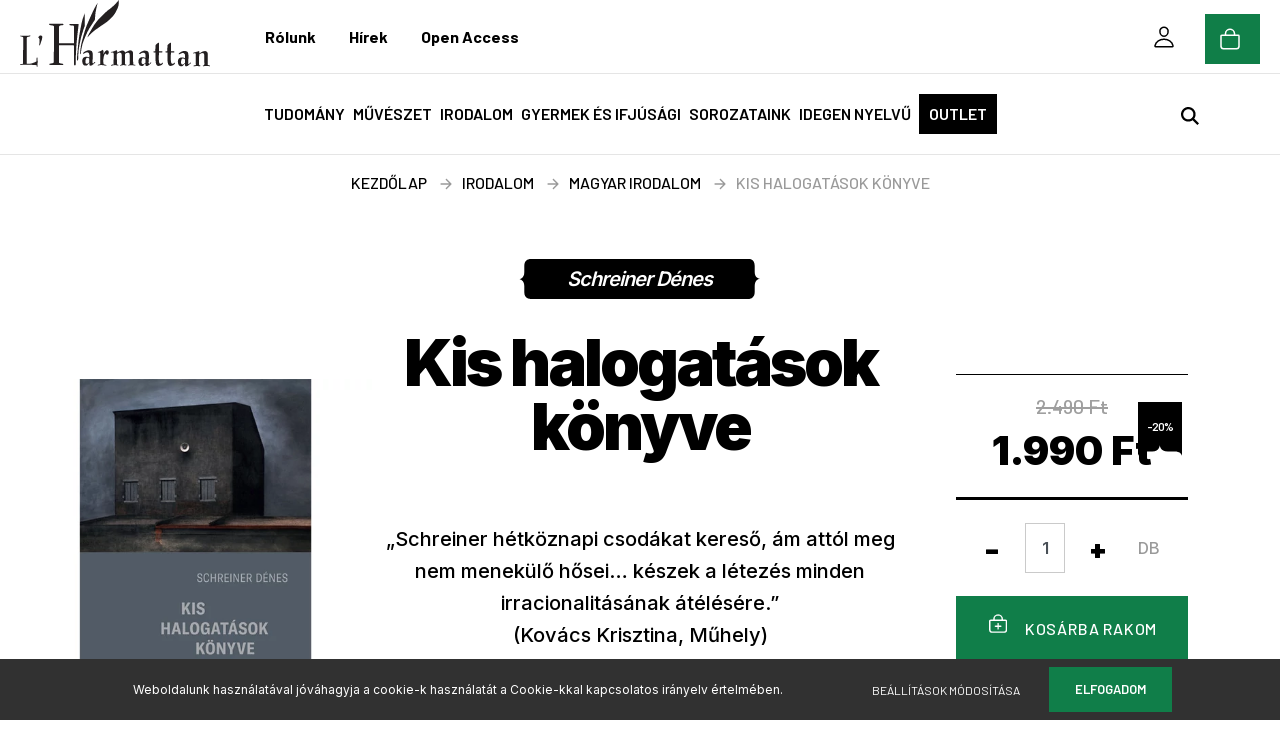

--- FILE ---
content_type: text/html; charset=UTF-8
request_url: https://www.harmattan.hu/schreiner-denes-kis-halogatasok-konyve-1121
body_size: 20204
content:

<!DOCTYPE html>
<html lang="hu" dir="ltr">
<head>
    <title>Kis halogatások könyve - Schreiner Dénes - L'Harmattan Könyvkiadó Webshop</title>
    <meta charset="utf-8">
    <meta name="description" content="Kis halogatások könyve könyvünk 1.990 Ft-os árából most 10% kedvezményt adunk. Vásárolj kényelmesen és biztonságosan webáruházunkból, akár percek alatt!">
    <meta name="robots" content="index, follow">
    <link rel="image_src" href="https://harmattan.cdn.shoprenter.hu/custom/harmattan/image/data/product/ISBN_978_963_236_470_4.png.webp?lastmod=1718901597.1665568168">
    <meta property="og:title" content="Kis halogatások könyve" />
    <meta property="og:type" content="product" />
    <meta property="og:url" content="https://www.harmattan.hu/schreiner-denes-kis-halogatasok-konyve-1121" />
    <meta property="og:image" content="https://harmattan.cdn.shoprenter.hu/custom/harmattan/image/cache/w2292h1200q100/product/ISBN_978_963_236_470_4.png.webp?lastmod=1718901597.1665568168" />
    <meta property="og:description" content="„Schreiner hétköznapi csodákat kereső, ám attól meg nem menekülő hősei… készek a létezés minden irracionalitásának átélésére.”(Kovács Krisztina, Műhely)" />
    <link href="https://harmattan.cdn.shoprenter.hu/custom/harmattan/image/data/logo/Logo-Harmattan-favicon.png?lastmod=1611071329.1665568168" rel="icon" />
    <link href="https://harmattan.cdn.shoprenter.hu/custom/harmattan/image/data/logo/Logo-Harmattan-favicon.png?lastmod=1611071329.1665568168" rel="apple-touch-icon" />
    <base href="https://www.harmattan.hu:443" />
    <meta name="google-site-verification" content="ESJ7PNEROA9pJCLYKxNPcRZla5spM7u_LIwk-IMMo8k" />

	<meta name="facebook-domain-verification" content="47hmmari64pxlw73sig4qmu6sfkpn3" />
    <meta name="viewport" content="width=device-width, initial-scale=1.0, maximum-scale=1.0, user-scalable=0" />
            <link href="https://www.harmattan.hu/schreiner-denes-kis-halogatasok-konyve-1121" rel="canonical">
    
            
                    
                <link href="https://fonts.googleapis.com/css?family=Poppins:400,400i,500,500i,600,600i,700,700i,800,800i,900,900i&display=swap&subset=latin-ext" rel="stylesheet">
            <link rel="stylesheet" href="https://harmattan.cdn.shoprenter.hu/web/compiled/css/fancybox2.css?v=1769069094" media="screen">
            <link rel="stylesheet" href="https://harmattan.cdn.shoprenter.hu/custom/harmattan/catalog/view/theme/amsterdam_global/style/1742311735.1576771974.1612215946.1767603495.css?v=null.1665568168" media="screen">
            <link rel="stylesheet" href="https://harmattan.cdn.shoprenter.hu/custom/harmattan/catalog/view/theme/amsterdam_global/stylesheet/stylesheet.css?v=1767603495" media="screen">
        <script>
        window.nonProductQuality = 100;
    </script>
    <script src="//ajax.googleapis.com/ajax/libs/jquery/1.10.2/jquery.min.js"></script>
    <script>window.jQuery || document.write('<script src="https://harmattan.cdn.shoprenter.hu/catalog/view/javascript/jquery/jquery-1.10.2.min.js?v=1484139539"><\/script>');</script>
    <script type="text/javascript" src="//cdn.jsdelivr.net/npm/slick-carousel@1.8.1/slick/slick.min.js"></script>

                
        
    

    <!--Header JavaScript codes--><script src="https://harmattan.cdn.shoprenter.hu/web/compiled/js/base.js?v=1769069092"></script><script src="https://harmattan.cdn.shoprenter.hu/web/compiled/js/countdown.js?v=1769069092"></script><script src="https://harmattan.cdn.shoprenter.hu/web/compiled/js/fancybox2.js?v=1769069092"></script><script src="https://harmattan.cdn.shoprenter.hu/web/compiled/js/before_starter2_head.js?v=1769069092"></script><script src="https://harmattan.cdn.shoprenter.hu/web/compiled/js/before_starter2_productpage.js?v=1769069092"></script><script src="https://harmattan.cdn.shoprenter.hu/web/compiled/js/nanobar.js?v=1769069092"></script><!--Header jQuery onLoad scripts--><script>window.countdownFormat='%D:%H:%M:%S';var BASEURL='https://www.harmattan.hu';Currency={"symbol_left":"","symbol_right":" Ft","decimal_place":0,"decimal_point":",","thousand_point":".","currency":"HUF","value":1};var ShopRenter=ShopRenter||{};ShopRenter.product={"id":1121,"sku":"ISBN 978-963-236-470-4","currency":"HUF","unitName":"db","price":1990,"name":"Kis halogat\u00e1sok k\u00f6nyve","brand":"Schreiner D\u00e9nes","currentVariant":[],"parent":{"id":1121,"sku":"ISBN 978-963-236-470-4","unitName":"db","price":1990,"name":"Kis halogat\u00e1sok k\u00f6nyve"}};function setAutoHelpTitles(){$('.autohelp[title]').each(function(){if(!$(this).parents('.aurora-scroll-mode').length){$(this).attr('rel',$(this).attr('title'));$(this).removeAttr('title');$(this).qtip({content:{text:$(this).attr('rel')},hide:{fixed:true},position:{corner:{target:'topMiddle',tooltip:'bottomMiddle'},adjust:{screen:true}},style:{border:{color:'#d10fd1'},background:'#31e07d',width:500}});}});}
$(document).ready(function(){$('.fancybox').fancybox({maxWidth:820,maxHeight:650,afterLoad:function(){wrapCSS=$(this.element).data('fancybox-wrapcss');if(wrapCSS){$('.fancybox-wrap').addClass(wrapCSS);}},helpers:{thumbs:{width:50,height:50}}});$('.fancybox-inline').fancybox({maxWidth:820,maxHeight:650,type:'inline'});setAutoHelpTitles();});$(window).load(function(){});</script><script src="https://harmattan.cdn.shoprenter.hu/web/compiled/js/vue/manifest.bundle.js?v=1769069090"></script><script>var ShopRenter=ShopRenter||{};ShopRenter.onCartUpdate=function(callable){document.addEventListener('cartChanged',callable)};ShopRenter.onItemAdd=function(callable){document.addEventListener('AddToCart',callable)};ShopRenter.onItemDelete=function(callable){document.addEventListener('deleteCart',callable)};ShopRenter.onSearchResultViewed=function(callable){document.addEventListener('AuroraSearchResultViewed',callable)};ShopRenter.onSubscribedForNewsletter=function(callable){document.addEventListener('AuroraSubscribedForNewsletter',callable)};ShopRenter.onCheckoutInitiated=function(callable){document.addEventListener('AuroraCheckoutInitiated',callable)};ShopRenter.onCheckoutShippingInfoAdded=function(callable){document.addEventListener('AuroraCheckoutShippingInfoAdded',callable)};ShopRenter.onCheckoutPaymentInfoAdded=function(callable){document.addEventListener('AuroraCheckoutPaymentInfoAdded',callable)};ShopRenter.onCheckoutOrderConfirmed=function(callable){document.addEventListener('AuroraCheckoutOrderConfirmed',callable)};ShopRenter.onCheckoutOrderPaid=function(callable){document.addEventListener('AuroraOrderPaid',callable)};ShopRenter.onCheckoutOrderPaidUnsuccessful=function(callable){document.addEventListener('AuroraOrderPaidUnsuccessful',callable)};ShopRenter.onProductPageViewed=function(callable){document.addEventListener('AuroraProductPageViewed',callable)};ShopRenter.onMarketingConsentChanged=function(callable){document.addEventListener('AuroraMarketingConsentChanged',callable)};ShopRenter.onCustomerRegistered=function(callable){document.addEventListener('AuroraCustomerRegistered',callable)};ShopRenter.onCustomerLoggedIn=function(callable){document.addEventListener('AuroraCustomerLoggedIn',callable)};ShopRenter.onCustomerUpdated=function(callable){document.addEventListener('AuroraCustomerUpdated',callable)};ShopRenter.onCartPageViewed=function(callable){document.addEventListener('AuroraCartPageViewed',callable)};ShopRenter.customer={"userId":0,"userClientIP":"18.218.120.247","userGroupId":8,"customerGroupTaxMode":"gross","customerGroupPriceMode":"only_gross","email":"","phoneNumber":"","name":{"firstName":"","lastName":""}};ShopRenter.theme={"name":"amsterdam_global","family":"amsterdam","parent":""};ShopRenter.shop={"name":"harmattan","locale":"hu","currency":{"code":"HUF","rate":1},"domain":"harmattan.myshoprenter.hu"};ShopRenter.page={"route":"product\/product","queryString":"schreiner-denes-kis-halogatasok-konyve-1121"};ShopRenter.formSubmit=function(form,callback){callback();};let loadedAsyncScriptCount=0;function asyncScriptLoaded(position){loadedAsyncScriptCount++;if(position==='body'){if(document.querySelectorAll('.async-script-tag').length===loadedAsyncScriptCount){if(/complete|interactive|loaded/.test(document.readyState)){document.dispatchEvent(new CustomEvent('asyncScriptsLoaded',{}));}else{document.addEventListener('DOMContentLoaded',()=>{document.dispatchEvent(new CustomEvent('asyncScriptsLoaded',{}));});}}}}</script><script type="text/javascript"src="https://harmattan.cdn.shoprenter.hu/web/compiled/js/vue/customerEventDispatcher.bundle.js?v=1769069090"></script>                
            
            <script>window.dataLayer=window.dataLayer||[];function gtag(){dataLayer.push(arguments)};var ShopRenter=ShopRenter||{};ShopRenter.config=ShopRenter.config||{};ShopRenter.config.googleConsentModeDefaultValue="denied";</script>                        <script type="text/javascript" src="https://harmattan.cdn.shoprenter.hu/web/compiled/js/vue/googleConsentMode.bundle.js?v=1769069090"></script>

            <!-- Facebook Pixel Code -->
<script>
!function(f,b,e,v,n,t,s)
{if(f.fbq)return;n=f.fbq=function(){n.callMethod?
n.callMethod.apply(n,arguments):n.queue.push(arguments)};
if(!f._fbq)f._fbq=n;n.push=n;n.loaded=!0;n.version='2.0';
n.queue=[];t=b.createElement(e);t.async=!0;
t.src=v;s=b.getElementsByTagName(e)[0];
s.parentNode.insertBefore(t,s)}(window, document,'script',
'https://connect.facebook.net/en_US/fbevents.js');
fbq('consent', 'revoke');
fbq('init', '552133002432316');
fbq('track', 'PageView');
document.addEventListener('AuroraProductPageViewed', function(auroraEvent) {
                    fbq('track', 'ViewContent', {
                        content_type: 'product',
                        content_ids: [auroraEvent.detail.product.id.toString()],
                        value: parseFloat(auroraEvent.detail.product.grossUnitPrice),
                        currency: auroraEvent.detail.product.currency
                    }, {
                        eventID: auroraEvent.detail.event.id
                    });
                });
document.addEventListener('AuroraAddedToCart', function(auroraEvent) {
    var fbpId = [];
    var fbpValue = 0;
    var fbpCurrency = '';

    auroraEvent.detail.products.forEach(function(item) {
        fbpValue += parseFloat(item.grossUnitPrice) * item.quantity;
        fbpId.push(item.id);
        fbpCurrency = item.currency;
    });


    fbq('track', 'AddToCart', {
        content_ids: fbpId,
        content_type: 'product',
        value: fbpValue,
        currency: fbpCurrency
    }, {
        eventID: auroraEvent.detail.event.id
    });
})
window.addEventListener('AuroraMarketingCookie.Changed', function(event) {
            let consentStatus = event.detail.isAccepted ? 'grant' : 'revoke';
            if (typeof fbq === 'function') {
                fbq('consent', consentStatus);
            }
        });
</script>
<noscript><img height="1" width="1" style="display:none"
src="https://www.facebook.com/tr?id=552133002432316&ev=PageView&noscript=1"
/></noscript>
<!-- End Facebook Pixel Code -->
            <!-- Google Tag Manager -->
<script>(function(w,d,s,l,i){w[l]=w[l]||[];w[l].push({'gtm.start':
new Date().getTime(),event:'gtm.js'});var f=d.getElementsByTagName(s)[0],
j=d.createElement(s),dl=l!='dataLayer'?'&l='+l:'';j.async=true;j.src=
'https://www.googletagmanager.com/gtm.js?id='+i+dl;f.parentNode.insertBefore(j,f);
})(window,document,'script','dataLayer','GTM-MC2N7KM');</script>
<!-- End Google Tag Manager -->
            <!-- Global site tag (gtag.js) - Google Ads: 856687765 -->
<script async src="https://www.googletagmanager.com/gtag/js?id=AW-856687765"></script>
<script>
  window.dataLayer = window.dataLayer || [];
  function gtag(){dataLayer.push(arguments);}
  gtag('js', new Date());

  gtag('config', 'AW-856687765');
</script>
            
            
    
</head>
    <body id="body" class="page-body product-page-body amsterdam_global-body header--style-2" role="document">
<script>var bodyComputedStyle=window.getComputedStyle(document.body);ShopRenter.theme.breakpoints={'xs':parseInt(bodyComputedStyle.getPropertyValue('--breakpoint-xs')),'sm':parseInt(bodyComputedStyle.getPropertyValue('--breakpoint-sm')),'md':parseInt(bodyComputedStyle.getPropertyValue('--breakpoint-md')),'lg':parseInt(bodyComputedStyle.getPropertyValue('--breakpoint-lg')),'xl':parseInt(bodyComputedStyle.getPropertyValue('--breakpoint-xl'))}</script><!--Google Tag Manager(noscript)--><noscript><iframe src="https://www.googletagmanager.com/ns.html?id=GTM-MC2N7KM"
height="0"width="0"style="display:none;visibility:hidden"></iframe></noscript><!--End Google Tag Manager(noscript)-->
                    

<!-- cached -->    <div class="nanobar-cookie-cog d-flex-center rounded-circle js-hidden-nanobar-button">
        <svg xmlns="https://www.w3.org/2000/svg" width="24" height="24" viewBox="0 0 512 512">
    <path fill="currentColor" d="M512 289.7v-67.5l-68.2-18.1c-4.3-15.4-10.4-30.2-18.4-44.2l34.9-60.6 -47.6-47.6 -60.6 34.9c-14-8-28.8-14.1-44.2-18.4L289.7 0h-67.5l-18.1 68.2c-15.4 4.3-30.2 10.4-44.2 18.4L99.4 51.7 51.7 99.4l34.9 60.6c-8 14-14.1 28.8-18.4 44.2L0 222.3v67.5l68.2 18.1c4.3 15.4 10.4 30.2 18.4 44.2l-34.9 60.6 47.6 47.6 60.6-34.9c14 8 28.8 14.1 44.2 18.4l18.1 68.2h67.5l18.1-68.2c15.4-4.3 30.2-10.4 44.2-18.4l60.6 34.9 47.6-47.6 -34.9-60.6c8-14 14.1-28.8 18.4-44.2L512 289.7zM410.1 275.5l-2.5 12.1c-3.9 18.9-11.4 36.8-22.1 53.2l-6.8 10.3 31.6 55 -4.3 4.3 -55-31.6 -10.3 6.8c-16.4 10.8-34.3 18.2-53.2 22.1l-12.1 2.5L259 472h-6l-16.5-61.9 -12.1-2.5c-18.9-3.9-36.8-11.4-53.2-22.1l-10.3-6.8 -55 31.6 -4.3-4.3 31.6-55 -6.8-10.3c-10.8-16.4-18.2-34.3-22.1-53.2l-2.5-12.1L40 259v-6l61.9-16.5 2.5-12.1c3.9-18.9 11.4-36.8 22.1-53.2l6.8-10.3 -31.6-55 4.3-4.3 55 31.6 10.3-6.8c16.4-10.8 34.3-18.2 53.2-22.1l12.1-2.5L253 40h6l16.5 61.9 12.1 2.5c18.9 3.9 36.8 11.4 53.2 22.1l10.3 6.8 55-31.6 4.3 4.3 -31.6 55 6.8 10.3c10.8 16.4 18.2 34.3 22.1 53.2l2.5 12.1L472 253v6L410.1 275.5z"/>
    <path fill="currentColor" d="M256 140c-64 0-116 52-116 116s52 116 116 116 116-52 116-116S320 140 256 140zM256 332c-41.9 0-76-34.1-76-76s34.1-76 76-76 76 34.1 76 76S297.9 332 256 332z"/>
</svg>
    </div>
<div class="Fixed nanobar bg-dark js-nanobar-first-login">
    <div class="container nanobar-container">
        <div class="row flex-column flex-sm-row">
            <div class="col-12 col-sm-8 nanobar-text-cookies align-self-center">
                Weboldalunk használatával jóváhagyja a cookie-k használatát a Cookie-kkal kapcsolatos irányelv értelmében.
            </div>
            <div class="col-12 col-sm-4 nanobar-buttons mt-3 m-sm-0 text-center text-sm-right">
                <a href="" class="btn btn-link nanobar-settings-button js-nanobar-settings-button">
                    Beállítások módosítása
                </a>
                <a href="" class="btn btn-primary nanobar-btn js-nanobar-close-cookies" data-button-save-text="Beállítások mentése">
                    Elfogadom
                </a>
            </div>
        </div>
        <div class="nanobar-cookies js-nanobar-cookies flex-column flex-sm-row text-left pt-3 mt-3" style="display: none;">
            <div class="form-check pt-2 pb-2 pr-2 mb-0">
                <input class="form-check-input" type="checkbox" name="required_cookies" disabled checked />
                <label class="form-check-label text-white">
                    Szükséges cookie-k
                    <div class="cookies-help-text text-muted">
                        Ezek a cookie-k segítenek abban, hogy a webáruház használható és működőképes legyen.
                    </div>
                </label>
            </div>
            <div class="form-check pt-2 pb-2 pr-2 mb-0">
                <input class="form-check-input js-nanobar-marketing-cookies" type="checkbox" name="marketing_cookies"
                         checked />
                <label class="form-check-label">
                    Marketing cookie-k
                    <div class="cookies-help-text text-muted">
                        Ezeket a cookie-k segítenek abban, hogy az érdeklődési körödnek megfelelő reklámokat és termékeket jelenítsük meg a webáruházban.
                    </div>
                </label>
            </div>
        </div>
    </div>
</div>

<script>
    (function ($) {
        $(document).ready(function () {
            new AuroraNanobar.FirstLogNanobarCheckbox(jQuery('.js-nanobar-first-login'), 'bottom');
        });
    })(jQuery);
</script>
<!-- /cached -->
<!-- cached --><div class="Fixed nanobar bg-dark js-nanobar-free-shipping">
    <div class="container nanobar-container">
        <button type="button" class="close js-nanobar-close" aria-label="Close">
            <span aria-hidden="true">&times;</span>
        </button>
        <div class="nanobar-text px-3"></div>
    </div>
</div>

<script>$(document).ready(function(){document.nanobarInstance=new AuroraNanobar.FreeShippingNanobar($('.js-nanobar-free-shipping'),'bottom','0','','1');});</script><!-- /cached -->
                <!-- page-wrap -->

                <div class="page-wrap">
                            
    <header class="d-none d-lg-block">
                    <nav class="navbar header-navbar p-0">
				<!-- cached -->
    <a class="navbar-brand mr-auto ml-auto" href="/"><img style="border: 0; max-width: 190px;" src="https://harmattan.cdn.shoprenter.hu/custom/harmattan/image/cache/w190h100m00/logo/Logo.Harmattan.png?v=1619973287" title="L'Harmattan Kiadó Webshop" alt="L'Harmattan Kiadó Webshop" /></a>
<!-- /cached -->
                <div class="container fullwidth-container">
                    <div class="row no-gutters w-100">
                        <div class="col col-lg-8">
                            <div class="d-flex align-items-center h-100">
                                <!-- cached -->
    <ul class="nav headermenu-list">
                    <li class="nav-item dropdown header-font-color">
                <a class="nav-link" href="https://www.harmattan.hu/rolunk-51"
                    target="_self"
                     class="dropdown-toggle disabled"                    title="Rólunk"
                >
                    Rólunk
                </a>
                                    <ul class="dropdown-hover-menu">
                                                    <li class="dropdown-item">
                                <a href="https://www.harmattan.hu/index.php?route=information/contact" title="Kapcsolat" target="_self">
                                    Kapcsolat
                                </a>
                            </li>
                                                    <li class="dropdown-item">
                                <a href="https://www.harmattan.hu/konyvesbolt-58" title="Könyvesbolt" target="_self">
                                    Könyvesbolt
                                </a>
                            </li>
                                            </ul>
                            </li>
                    <li class="nav-item dropdown header-font-color">
                <a class="nav-link" href="https://harmattan.hu/hírek"
                    target="_self"
                     class="dropdown-toggle disabled"                    title="Hírek"
                >
                    Hírek
                </a>
                                    <ul class="dropdown-hover-menu">
                                                    <li class="dropdown-item">
                                <a href="https://harmattan.hu/hirek" title="L'Harmattan blog" target="_self">
                                    L'Harmattan blog
                                </a>
                            </li>
                                                    <li class="dropdown-item">
                                <a href="https://www.harmattan.hu/nyilt-forras-podcast" title="Nyílt forrás podcast" target="_self">
                                    Nyílt forrás podcast
                                </a>
                            </li>
                                                    <li class="dropdown-item">
                                <a href="https://harmattan.hu/openaccess-blog" title="Open Access blog" target="_self">
                                    Open Access blog
                                </a>
                            </li>
                                            </ul>
                            </li>
                    <li class="nav-item header-font-color">
                <a class="nav-link" href="https://openaccess.hu/"
                    target="_blank"
                                        title="Open Access"
                >
                    Open Access
                </a>
                            </li>
            </ul>
    <!-- /cached -->
                            </div>
                        </div>
                        <div class="col col-lg-4">
                            <div class="d-flex justify-content-end align-items-center h-100">
                                
                                <!-- cached -->

    <ul class="nav login-list">
                    <li class="nav-item header-font-color">
                <a class="nav-link" href="index.php?route=account/login" title="Belépés">
					<svg xmlns="http://www.w3.org/2000/svg" class="ionicon-user" viewBox="0 0 512 512"><path d="M344 144c-3.92 52.87-44 96-88 96s-84.15-43.12-88-96c-4-55 35-96 88-96s92 42 88 96z" fill="none" stroke="currentColor" stroke-linecap="round" stroke-linejoin="round" stroke-width="32"/><path d="M256 304c-87 0-175.3 48-191.64 138.6C62.39 453.52 68.57 464 80 464h352c11.44 0 17.62-10.48 15.65-21.4C431.3 352 343 304 256 304z" fill="none" stroke="currentColor" stroke-miterlimit="10" stroke-width="32"/></svg>
					<span>Belépés</span>
                </a>
            </li>
            </ul>
<!-- /cached -->
                            </div>
                        </div>
						<div id="js-cart">
							<hx:include src="/_fragment?_path=_format%3Dhtml%26_locale%3Den%26_controller%3Dmodule%252Fcart&amp;_hash=W7eSPVUzSjqsPZG41GGA7BMY8ho9yUuHWMXmOkaHXlA%3D"></hx:include>
						</div>
                    </div>
                </div>
            </nav>
            <div class="header-bottom sticky-head">
                <div class="fullwidth-container">
					<a href="https://harmattan.hu/" class="brand-small">
					<img src="/custom/harmattan/image/data/logo/Logo-Harmattan-Hb.png" style="height:100%; width:auto;"></a>
                    <nav class="navbar header-category-navbar">
                        


                    
            <div id="module_category_wrapper" class="module-category-wrapper">
    
    <div id="category" class="module content-module header-position category-module" >
                                    <div class="module-head">
                                <h3 class="module-head-title">Témakörök</h3>
                    </div>
                            <div class="module-body">
                        <div id="category-nav">
            


<ul class="nav nav-fill category category-menu sf-menu sf-horizontal cached">
	<li class="nav-item nav-nolink">Témakörök
		<svg xmlns="http://www.w3.org/2000/svg" class="ionicon-arrow1" viewBox="0 0 512 512"><title>Arrow Forward</title><path fill="none" stroke="currentColor" stroke-linecap="round" stroke-linejoin="round" stroke-width="48" d="M268 112l144 144-144 144M392 256H100"/></svg>
	</li>
    <li id="cat_157" class="nav-item item category-list module-list parent even">
    <a href="https://www.harmattan.hu/tudomany-157" class="nav-link">
        Tudomány
    </a>
    	<div class="children"><ul class="nav flex-row container main-container custom-dropdowns"><li id="cat_164" class="nav-item item category-list module-list even">
    <a href="https://www.harmattan.hu/tudomany-157/addiktologia-164" class="nav-link">
        Addiktológia 
    </a>
    </li><li id="cat_165" class="nav-item item category-list module-list odd">
    <a href="https://www.harmattan.hu/tudomany-157/antropologia-165" class="nav-link">
        Antropológia
    </a>
    </li><li id="cat_166" class="nav-item item category-list module-list even">
    <a href="https://www.harmattan.hu/tudomany-157/filozofia-166" class="nav-link">
        Filozófia
    </a>
    </li><li id="cat_167" class="nav-item item category-list module-list odd">
    <a href="https://www.harmattan.hu/tudomany-157/humanokologia-167" class="nav-link">
        Humánökológia
    </a>
    </li><li id="cat_168" class="nav-item item category-list module-list even">
    <a href="https://www.harmattan.hu/tudomany-157/irodalomtudomany-168" class="nav-link">
        Irodalomtudomány
    </a>
    </li><li id="cat_169" class="nav-item item category-list module-list odd">
    <a href="https://www.harmattan.hu/tudomany-157/jogtudomany-169" class="nav-link">
        Jogtudomány
    </a>
    </li><li id="cat_170" class="nav-item item category-list module-list even">
    <a href="https://www.harmattan.hu/tudomany-157/kommunikaciotudomany-170" class="nav-link">
        Kommunikációtudomány
    </a>
    </li><li id="cat_171" class="nav-item item category-list module-list odd">
    <a href="https://www.harmattan.hu/tudomany-157/kozgazdasagtudomany-171" class="nav-link">
        Közgazdaságtudomány
    </a>
    </li><li id="cat_172" class="nav-item item category-list module-list even">
    <a href="https://www.harmattan.hu/tudomany-157/neprajz-172" class="nav-link">
        Néprajz
    </a>
    </li><li id="cat_173" class="nav-item item category-list module-list odd">
    <a href="https://www.harmattan.hu/tudomany-157/nevelestudomany-173" class="nav-link">
        Neveléstudomány
    </a>
    </li><li id="cat_174" class="nav-item item category-list module-list even">
    <a href="https://www.harmattan.hu/tudomany-157/nyelvtudomany-174" class="nav-link">
        Nyelvtudomány
    </a>
    </li><li id="cat_175" class="nav-item item category-list module-list odd">
    <a href="https://www.harmattan.hu/tudomany-157/politikatudomany-175" class="nav-link">
        Politikatudomány
    </a>
    </li><li id="cat_176" class="nav-item item category-list module-list even">
    <a href="https://www.harmattan.hu/tudomany-157/pszichologia-176" class="nav-link">
        Pszichológia
    </a>
    </li><li id="cat_177" class="nav-item item category-list module-list odd">
    <a href="https://www.harmattan.hu/tudomany-157/regeszet-177" class="nav-link">
        Régészet
    </a>
    </li><li id="cat_178" class="nav-item item category-list module-list even">
    <a href="https://www.harmattan.hu/tudomany-157/szociologia-178" class="nav-link">
        Szociológia
    </a>
    </li><li id="cat_179" class="nav-item item category-list module-list odd">
    <a href="https://www.harmattan.hu/tudomany-157/tortenelem-magyar-179" class="nav-link">
        Történelem - Magyar
    </a>
    </li><li id="cat_180" class="nav-item item category-list module-list even">
    <a href="https://www.harmattan.hu/tudomany-157/tortenelem-vilag-180" class="nav-link">
        Történelem - Világ
    </a>
    </li><li id="cat_181" class="nav-item item category-list module-list odd">
    <a href="https://www.harmattan.hu/tudomany-157/urbanisztika-181" class="nav-link">
        Urbanisztika 
    </a>
    </li><li id="cat_182" class="nav-item item category-list module-list even">
    <a href="https://www.harmattan.hu/tudomany-157/vallastudomany-182" class="nav-link">
        Vallástudomány 
    </a>
    </li></ul></div>
    </li><li id="cat_158" class="nav-item item category-list module-list parent odd">
    <a href="https://www.harmattan.hu/muveszet-158" class="nav-link">
        Művészet
    </a>
    	<div class="children"><ul class="nav flex-row container main-container custom-dropdowns"><li id="cat_186" class="nav-item item category-list module-list even">
    <a href="https://www.harmattan.hu/muveszet-158/filmmuveszet-186" class="nav-link">
        Filmművészet 
    </a>
    </li><li id="cat_187" class="nav-item item category-list module-list odd">
    <a href="https://www.harmattan.hu/muveszet-158/kepzomuveszet-187" class="nav-link">
        Képzőművészet 
    </a>
    </li><li id="cat_188" class="nav-item item category-list module-list even">
    <a href="https://www.harmattan.hu/muveszet-158/szinhaztudomany-188" class="nav-link">
        Színháztudomány
    </a>
    </li><li id="cat_189" class="nav-item item category-list module-list odd">
    <a href="https://www.harmattan.hu/muveszet-158/tancmuveszet-189" class="nav-link">
        Táncművészet 
    </a>
    </li><li id="cat_190" class="nav-item item category-list module-list even">
    <a href="https://www.harmattan.hu/muveszet-158/zenetudomany-190" class="nav-link">
        Zenetudomány 
    </a>
    </li></ul></div>
    </li><li id="cat_159" class="nav-item item category-list module-list parent even">
    <a href="https://www.harmattan.hu/irodalom-159" class="nav-link">
        Irodalom
    </a>
    	<div class="children"><ul class="nav flex-row container main-container custom-dropdowns"><li id="cat_183" class="nav-item item category-list module-list even">
    <a href="https://www.harmattan.hu/irodalom-159/magyar-irodalom-183" class="nav-link">
        Magyar irodalom 
    </a>
    </li><li id="cat_185" class="nav-item item category-list module-list odd">
    <a href="https://www.harmattan.hu/irodalom-159/tenyirodalom-185" class="nav-link">
        Tényirodalom 
    </a>
    </li><li id="cat_184" class="nav-item item category-list module-list even">
    <a href="https://www.harmattan.hu/irodalom-159/vilagirodalom-184" class="nav-link">
        Világirodalom 
    </a>
    </li></ul></div>
    </li><li id="cat_161" class="nav-item item category-list module-list odd">
    <a href="https://www.harmattan.hu/gyermek-es-ifjusagi-161" class="nav-link">
        Gyermek és ifjúsági
    </a>
    </li><li id="cat_163" class="nav-item item category-list module-list parent even dropDownParent align-0">
    <a href="https://www.harmattan.hu/sorozataink-163" class="nav-link">
        Sorozataink
    </a>
    <div class="children js-subtree-dropdown subtree-dropdown">
        <div style="width: 0px; height: 0px" class="subtree-dropdown-inner p-4">
            Sorozatok
        </div>
    </div>
</li><li id="cat_345" class="nav-item item category-list module-list odd">
    <a href="https://www.harmattan.hu/idegen-nyelvu-345" class="nav-link">
        Idegen nyelvű
    </a>
    </li>
	<li class="nav-item category-list">
		<a href="/konyv-outlet" class="nav-link nav-link-outlet">Outlet</a>
	</li>
</ul>

<script>$(function(){$("ul.category").superfish({animation:{opacity:'show'},popUpSelector:"ul.category,ul.children,.js-subtree-dropdown",delay:100,speed:'fast',hoverClass:'js-sf-hover'});});</script>        </div>
            </div>
                                </div>
    
            </div>
    
                                                    
<div class="dropdown search-module">
    <input
        class="disableAutocomplete search-module-input"
        type="text"
        placeholder="keresés..."
        value=""
        id="filter_keyword" 
    />
    <button class="btn btn-link search-module-button">
        <svg width="18" height="18" viewBox="0 0 18 18" fill="none" xmlns="https://www.w3.org/2000/svg">
    <path d="M13.2094 11.6185C14.0951 10.4089 14.6249 8.92316 14.6249 7.31249C14.6249 3.28052 11.3444 0 7.31245 0C3.28048 0 0 3.28052 0 7.31249C0 11.3445 3.28052 14.625 7.31249 14.625C8.92316 14.625 10.409 14.0951 11.6186 13.2093L16.4092 17.9999L18 16.4091C18 16.4091 13.2094 11.6185 13.2094 11.6185ZM7.31249 12.375C4.52086 12.375 2.25001 10.1041 2.25001 7.31249C2.25001 4.52086 4.52086 2.25001 7.31249 2.25001C10.1041 2.25001 12.375 4.52086 12.375 7.31249C12.375 10.1041 10.1041 12.375 7.31249 12.375Z" fill="currentColor"/>
</svg>

    </button>

    <input type="hidden" id="filter_description" value="0"/>
    <input type="hidden" id="search_shopname" value="harmattan"/>
    <div id="results" class="dropdown-menu search-results"></div>
</div>

<script type="text/javascript">$(document).ready(function(){var headerBottom=document.querySelector('.header-bottom');var searchInput=document.querySelector('.search-module-input');document.querySelector('.search-module-button').addEventListener('click',function(){if(headerBottom.classList.contains('active')){if(searchInput.value===''){headerBottom.classList.remove('active');}else{moduleSearch();}}else{searchInput.focus();headerBottom.classList.add('active');}});searchInput.addEventListener('keyup',function(event){if(event.keyCode===13){moduleSearch();}});searchInput.addEventListener('keyup',function(event){if(event.keyCode===27){headerBottom.classList.remove('active');}});});</script>


                                            </nav>
                </div>
            </div>
            </header>

    
            
            <main>
				
                            <section class="product-pathway-container">
        <div class="container">
                    <nav aria-label="breadcrumb">
        <ol class="breadcrumb" itemscope itemtype="https://schema.org/BreadcrumbList">
                            <li class="breadcrumb-item"  itemprop="itemListElement" itemscope itemtype="https://schema.org/ListItem">
                                            <a itemprop="item" href="https://www.harmattan.hu">
                            <span itemprop="name">Kezdőlap</span>
                        </a>
                        <svg xmlns="http://www.w3.org/2000/svg" class="ionicon-arrow1" viewBox="0 0 512 512"><title>Arrow Forward</title><path fill="none" stroke="currentColor" stroke-linecap="round" stroke-linejoin="round" stroke-width="48" d="M268 112l144 144-144 144M392 256H100"/></svg>                    
                    <meta itemprop="position" content="1" />
                </li>
                            <li class="breadcrumb-item"  itemprop="itemListElement" itemscope itemtype="https://schema.org/ListItem">
                                            <a itemprop="item" href="https://www.harmattan.hu/irodalom-159">
                            <span itemprop="name">Irodalom</span>
                        </a>
                        <svg xmlns="http://www.w3.org/2000/svg" class="ionicon-arrow1" viewBox="0 0 512 512"><title>Arrow Forward</title><path fill="none" stroke="currentColor" stroke-linecap="round" stroke-linejoin="round" stroke-width="48" d="M268 112l144 144-144 144M392 256H100"/></svg>                    
                    <meta itemprop="position" content="2" />
                </li>
                            <li class="breadcrumb-item"  itemprop="itemListElement" itemscope itemtype="https://schema.org/ListItem">
                                            <a itemprop="item" href="https://www.harmattan.hu/irodalom-159/magyar-irodalom-183">
                            <span itemprop="name">Magyar irodalom </span>
                        </a>
                        <svg xmlns="http://www.w3.org/2000/svg" class="ionicon-arrow1" viewBox="0 0 512 512"><title>Arrow Forward</title><path fill="none" stroke="currentColor" stroke-linecap="round" stroke-linejoin="round" stroke-width="48" d="M268 112l144 144-144 144M392 256H100"/></svg>                    
                    <meta itemprop="position" content="3" />
                </li>
                            <li class="breadcrumb-item active" aria-current="page" itemprop="itemListElement" itemscope itemtype="https://schema.org/ListItem">
                                            <span itemprop="name">Kis halogatások könyve</span>
                    
                    <meta itemprop="position" content="4" />
                </li>
                    </ol>
    </nav>


        </div>
    </section>
    <section class="product-page-section one-column-content">
        <div class="flypage" itemscope itemtype="//schema.org/Product">
                            <div class="page-body">
                        <section class="product-page-top">
		
            <form action="https://www.harmattan.hu/index.php?route=checkout/cart" method="post" enctype="multipart/form-data" id="product">
                                <div class="container main-container">
					<div class="product-title-block-mobile">
						<div class="product-params-top">    <div class="position-1-wrapper">
        <div class="product-parameters table">
                            
                            <tr class="product-parameter-row product-wishlist-param-row">
    <td class="no-border" colspan="2">
        <div class="position_1_param">
            <a href="#" class="js-add-to-wishlist d-flex align-items-center" title="Kívánságlistára teszem" data-id="1121">
    <svg xmlns="http://www.w3.org/2000/svg" class="ionicon-heart" viewBox="0 0 512 512"><title>Heart</title><path d="M352.92 80C288 80 256 144 256 144s-32-64-96.92-64c-52.76 0-94.54 44.14-95.08 96.81-1.1 109.33 86.73 187.08 183 252.42a16 16 0 0018 0c96.26-65.34 184.09-143.09 183-252.42-.54-52.67-42.32-96.81-95.08-96.81z" fill="none" stroke="currentColor" stroke-linecap="round" stroke-linejoin="round" stroke-width="32"/></svg>
    <span class="ml-1">
        Kívánságlistára teszem
    </span>
</a>
        </div>
    </td>
</tr>

                                <div class="product-parameter-row manufacturer-param-row">
        <div class="param-label manufacturer-param">Gyártó:</div>
        <div class="param-value manufacturer-param">
                                        <a href="https://www.harmattan.hu/schreiner-denes-m-766">
                    <span itemprop="brand">
                        Schreiner Dénes
                    </span>
                </a>
                    </div>
	</div>

                                <div class="product-parameter-row product-short-description-row">
        <div class="param-value product-short-description">
            <p style="text-align: center;">„Schreiner hétköznapi csodákat kereső, ám attól meg nem menekülő hősei… készek a létezés minden irracionalitásának átélésére.”<br />
	(Kovács Krisztina, Műhely)
</p>
			<a href="#reszletes-leiras" class="jupto-description">Többet a könyvről</a>
        </div>
    </div>

                            <div class="product-parameter-row productstock-param-row stock_status_id-9">
    <div class="param-label productstock-param">Elérhetőség:</div>
    <div class="param-value productstock-param"><span>Raktáron</span></div>
</div>

                    </div>
    </div>
</div>
						<h1 class="page-head-title product-page-head-title">
							<span class="product-page-product-name" itemprop="name">Kis halogatások könyve</span>
													</h1>
					</div> 
                    <div class="row product-main-info-block">
						<div class="col-12 col-md-6 col-xl-3">
							<div class="product-image-box">
                                <div class="product-page-image position-relative">
                                        

<div class="product_badges vertical-orientation">
    </div>


    <div id="product-image-container">
    <div class="product-image-main">
                <a href="https://harmattan.cdn.shoprenter.hu/custom/harmattan/image/cache/w1200h1200wt1q100/product/ISBN_978_963_236_470_4.png.webp?lastmod=1718901597.1665568168"
           title="Kép 1/1 - Kis halogatások könyve"
           class="product-image-link fancybox-product" id="product-image-link"
           data-fancybox-group="gallery"
            >
            <img class="product-image img-fluid" itemprop="image" src="https://harmattan.cdn.shoprenter.hu/custom/harmattan/image/cache/w530h530wt1q100/product/ISBN_978_963_236_470_4.png.webp?lastmod=1718901597.1665568168" data-index="0" title="Kis halogatások könyve" alt="Kis halogatások könyve" id="image"/>
        </a>
    </div>

                </div>

<script>$(document).ready(function(){var $productImageLink=$('#product-image-link');var $productImage=$('#image');var $productImageVideo=$('#product-image-video');var $productSecondaryImage=$('.product-secondary-image');var imageTitle=$productImageLink.attr('title');$productSecondaryImage.on('click',function(){$productImage.attr('src',$(this).data('secondary_src'));$productImage.attr('data-index',$(this).data('index'));$productImageLink.attr('href',$(this).data('popup'));$productSecondaryImage.removeClass('thumb-active');$(this).addClass('thumb-active');if($productImageVideo.length){if($(this).data('video_image')){$productImage.hide();$productImageVideo.show();}else{$productImageVideo.hide();$productImage.show();}}});$productImageLink.on('click',function(){$(this).attr("title",imageTitle);$.fancybox.open([{"href":"https:\/\/harmattan.cdn.shoprenter.hu\/custom\/harmattan\/image\/cache\/w1200h1200wt1q100\/product\/ISBN_978_963_236_470_4.png.webp?lastmod=1718901597.1665568168","title":"K\u00e9p 1\/1 - Kis halogat\u00e1sok k\u00f6nyve"}],{index:$productImageLink.find('img').attr('data-index'),maxWidth:1200,maxHeight:1200,live:false,helpers:{thumbs:{width:50,height:50}},tpl:{next:'<a title="Következő" class="fancybox-nav fancybox-next"><span></span></a>',prev:'<a title="Előző" class="fancybox-nav fancybox-prev"><span></span></a>'}});return false;});});</script>

                                </div>
                                                            </div>
						</div>
                        <div class="col-12 col-md-12 order-mg-last col-xl-6">
							<div class="product-title-block-desktop">
								<div class="product-params-top">    <div class="position-1-wrapper">
        <div class="product-parameters table">
                            
                            <tr class="product-parameter-row product-wishlist-param-row">
    <td class="no-border" colspan="2">
        <div class="position_1_param">
            <a href="#" class="js-add-to-wishlist d-flex align-items-center" title="Kívánságlistára teszem" data-id="1121">
    <svg xmlns="http://www.w3.org/2000/svg" class="ionicon-heart" viewBox="0 0 512 512"><title>Heart</title><path d="M352.92 80C288 80 256 144 256 144s-32-64-96.92-64c-52.76 0-94.54 44.14-95.08 96.81-1.1 109.33 86.73 187.08 183 252.42a16 16 0 0018 0c96.26-65.34 184.09-143.09 183-252.42-.54-52.67-42.32-96.81-95.08-96.81z" fill="none" stroke="currentColor" stroke-linecap="round" stroke-linejoin="round" stroke-width="32"/></svg>
    <span class="ml-1">
        Kívánságlistára teszem
    </span>
</a>
        </div>
    </td>
</tr>

                                <div class="product-parameter-row manufacturer-param-row">
        <div class="param-label manufacturer-param">Gyártó:</div>
        <div class="param-value manufacturer-param">
                                        <a href="https://www.harmattan.hu/schreiner-denes-m-766">
                    <span itemprop="brand">
                        Schreiner Dénes
                    </span>
                </a>
                    </div>
	</div>

                                <div class="product-parameter-row product-short-description-row">
        <div class="param-value product-short-description">
            <p style="text-align: center;">„Schreiner hétköznapi csodákat kereső, ám attól meg nem menekülő hősei… készek a létezés minden irracionalitásának átélésére.”<br />
	(Kovács Krisztina, Műhely)
</p>
			<a href="#reszletes-leiras" class="jupto-description">Többet a könyvről</a>
        </div>
    </div>

                            <div class="product-parameter-row productstock-param-row stock_status_id-9">
    <div class="param-label productstock-param">Elérhetőség:</div>
    <div class="param-value productstock-param"><span>Raktáron</span></div>
</div>

                    </div>
    </div>
</div>
								<h1 class="page-head-title product-page-head-title">
									<span class="product-page-product-name" itemprop="name">Kis halogatások könyve</span>
																	</h1>
							</div>
							<div class="product-params-middle">    <div class="position-1-wrapper">
        <div class="product-parameters table">
                            
                            <tr class="product-parameter-row product-wishlist-param-row">
    <td class="no-border" colspan="2">
        <div class="position_1_param">
            <a href="#" class="js-add-to-wishlist d-flex align-items-center" title="Kívánságlistára teszem" data-id="1121">
    <svg xmlns="http://www.w3.org/2000/svg" class="ionicon-heart" viewBox="0 0 512 512"><title>Heart</title><path d="M352.92 80C288 80 256 144 256 144s-32-64-96.92-64c-52.76 0-94.54 44.14-95.08 96.81-1.1 109.33 86.73 187.08 183 252.42a16 16 0 0018 0c96.26-65.34 184.09-143.09 183-252.42-.54-52.67-42.32-96.81-95.08-96.81z" fill="none" stroke="currentColor" stroke-linecap="round" stroke-linejoin="round" stroke-width="32"/></svg>
    <span class="ml-1">
        Kívánságlistára teszem
    </span>
</a>
        </div>
    </td>
</tr>

                                <div class="product-parameter-row manufacturer-param-row">
        <div class="param-label manufacturer-param">Gyártó:</div>
        <div class="param-value manufacturer-param">
                                        <a href="https://www.harmattan.hu/schreiner-denes-m-766">
                    <span itemprop="brand">
                        Schreiner Dénes
                    </span>
                </a>
                    </div>
	</div>

                                <div class="product-parameter-row product-short-description-row">
        <div class="param-value product-short-description">
            <p style="text-align: center;">„Schreiner hétköznapi csodákat kereső, ám attól meg nem menekülő hősei… készek a létezés minden irracionalitásának átélésére.”<br />
	(Kovács Krisztina, Műhely)
</p>
			<a href="#reszletes-leiras" class="jupto-description">Többet a könyvről</a>
        </div>
    </div>

                            <div class="product-parameter-row productstock-param-row stock_status_id-9">
    <div class="param-label productstock-param">Elérhetőség:</div>
    <div class="param-value productstock-param"><span>Raktáron</span></div>
</div>

                    </div>
    </div>
</div>
                                                            <div class="tags-wrapper">
                                    <div class="tags d-flex flex-wrap">
                                        <div class="tags-title mr-1">Címkék:</div>
                                                                                <a href="https://www.harmattan.hu/index.php?route=product/list&keyword=Schreiner Dénes"> Schreiner Dénes </a>                                                                            </div>
                                </div>
                                                    </div>
                        <div class="col-12 col-md-6 order-first col-xl-3 order-xl-last">
                            
                            
                                                                <div class="product-page-right-box product-page-price-wrapper" itemprop="offers" itemscope itemtype="//schema.org/Offer">
        <div class="product-page-price-line">
		            <div class="decrease-wrapper">
                                                    <strong class="decrease-amount">20%</strong>
                            </div>
                            <span class="product-price-original product-page-price-original">2.490 Ft</span>
                <span class="product-price-special product-page-price-special">1.990 Ft</span>
                
        <meta itemprop="price" content="1990"/>
        <meta itemprop="priceValidUntil" content="2027-01-26"/>
        <meta itemprop="pricecurrency" content="HUF"/>
        <meta itemprop="category" content="Magyar irodalom "/>
        <link itemprop="url" href="https://www.harmattan.hu/schreiner-denes-kis-halogatasok-konyve-1121"/>
        <link itemprop="availability" href="http://schema.org/InStock"/>
    </div>
    </div>
                                                        <div class="product-cart-box">
                                
                                                                                                    
                                
                                                                <div class="product-addtocart">
    <div class="product-addtocart-wrapper">

        <div class="product_table_quantity"><span class="quantity-text">Menny.:</span><input class="quantity_to_cart quantity-to-cart" type="number" min="1" step="1" name="quantity" aria-label="quantity input"value="1"/><span class="quantity-name-text">db</span></div><div class="product_table_addtocartbtn"><a rel="nofollow, noindex" href="https://www.harmattan.hu/index.php?route=checkout/cart&product_id=1121&quantity=1" data-product-id="1121" data-name="Kis halogatások könyve" data-price="1990" data-quantity-name="db" data-price-without-currency="1990.00" data-currency="HUF" data-product-sku="ISBN 978-963-236-470-4" data-brand="Schreiner Dénes" id="add_to_cart" class="button btn btn-primary button-add-to-cart"><span>Kosárba rakom</span></a></div>
        <div>
            <input type="hidden" name="product_id" value="1121"/>
            <input type="hidden" name="product_collaterals" value=""/>
            <input type="hidden" name="redirect" value="https://www.harmattan.hu/index.php?route=product/product&amp;product_id=1121"/>
                    </div>
    </div>
    <div class="text-minimum-wrapper small text-muted">
                    </div>
</div>
<script>
    if ($('.notify-request').length) {
        $('#body').on('keyup keypress', '.quantity_to_cart.quantity-to-cart', function (e) {
            if (e.which === 13) {
                return false;
            }
        });
    }

    $(function () {
        var $productAddtocartWrapper = $('.product-page-left');
        $productAddtocartWrapper.find('.button-add-to-cart').prepend($productAddtocartWrapper.find('.svg-cart-icon'));
        $(window).on('beforeunload', function () {
            $('a.button-add-to-cart:not(.disabled)').removeAttr('href').addClass('disabled button-disabled');
        });
    });
</script>
    <script>
        (function () {
            var clicked = false;
            var loadingClass = 'cart-loading';

            $('#add_to_cart').click(function clickFixed(event) {
                if (clicked === true) {
                    return false;
                }

                if (window.AjaxCart === undefined) {
                    var $this = $(this);
                    clicked = true;
                    $this.addClass(loadingClass);
                    event.preventDefault();

                    $(document).on('cart#listener-ready', function () {
                        clicked = false;
                        event.target.click();
                        $this.removeClass(loadingClass);
                    });
                }
            });
        })();
    </script>

                                                            </div>
							<div class="product-params-bottom">    <div class="position-1-wrapper">
        <div class="product-parameters table">
                            
                            <tr class="product-parameter-row product-wishlist-param-row">
    <td class="no-border" colspan="2">
        <div class="position_1_param">
            <a href="#" class="js-add-to-wishlist d-flex align-items-center" title="Kívánságlistára teszem" data-id="1121">
    <svg xmlns="http://www.w3.org/2000/svg" class="ionicon-heart" viewBox="0 0 512 512"><title>Heart</title><path d="M352.92 80C288 80 256 144 256 144s-32-64-96.92-64c-52.76 0-94.54 44.14-95.08 96.81-1.1 109.33 86.73 187.08 183 252.42a16 16 0 0018 0c96.26-65.34 184.09-143.09 183-252.42-.54-52.67-42.32-96.81-95.08-96.81z" fill="none" stroke="currentColor" stroke-linecap="round" stroke-linejoin="round" stroke-width="32"/></svg>
    <span class="ml-1">
        Kívánságlistára teszem
    </span>
</a>
        </div>
    </td>
</tr>

                                <div class="product-parameter-row manufacturer-param-row">
        <div class="param-label manufacturer-param">Gyártó:</div>
        <div class="param-value manufacturer-param">
                                        <a href="https://www.harmattan.hu/schreiner-denes-m-766">
                    <span itemprop="brand">
                        Schreiner Dénes
                    </span>
                </a>
                    </div>
	</div>

                                <div class="product-parameter-row product-short-description-row">
        <div class="param-value product-short-description">
            <p style="text-align: center;">„Schreiner hétköznapi csodákat kereső, ám attól meg nem menekülő hősei… készek a létezés minden irracionalitásának átélésére.”<br />
	(Kovács Krisztina, Műhely)
</p>
			<a href="#reszletes-leiras" class="jupto-description">Többet a könyvről</a>
        </div>
    </div>

                            <div class="product-parameter-row productstock-param-row stock_status_id-9">
    <div class="param-label productstock-param">Elérhetőség:</div>
    <div class="param-value productstock-param"><span>Raktáron</span></div>
</div>

                    </div>
    </div>
</div>
                        </div>
                    </div>
                </div>
            </form>
    </section>
    <section class="product-page-middle-1">
        <div class="container main-container">
            <div class="row">
                <div class="col-12 column-content one-column-content product-one-column-content">
                    
                        <div class="position-2-wrapper">
        <div class="position-2-container">
                            


    
            <div id="module_similar_products_wrapper" class="module-similar_products-wrapper">
    
    <div id="similar_products" class="module product-module home-position snapshot_vertical_direction product-position" >
            <div class="module-head">
                    <h3 class="module-head-title">Hasonló termékek</h3>
        </div>
        <div class="module-body">
                            <div class="product-snapshot-vertical snapshot_vertical list list_with_divs" id="similar_products_home_list"><div class="product-snapshot list_div_item">    
<div class="card product-card h-100 mobile-simple-view" >
            <div class="position-absolute">
            

<div class="product_badges vertical-orientation">
    </div>

        </div>
        <div class="product-card-image d-flex-center position-relative list_picture">
        
        <a class="img-thumbnail-link" href="https://harmattan.hu/merleau-ponty-maurice-az-eszleles-fenomenologiaja-772" title="Az észlelés fenomenológiája">
                            <img src="[data-uri]" data-src="https://harmattan.cdn.shoprenter.hu/custom/harmattan/image/cache/w530h530q100/product/ISBN_978_963_236_597_8.png.webp?lastmod=1720227686.1665568168" class="card-img-top img-thumbnail" title="Az észlelés fenomenológiája" alt="Az észlelés fenomenológiája"  />
                    </a>
    </div>
    <div class="card-body product-card-body">
        
                    <div class="product-card-item product-card-manufacturer">
        <span>Gyártó:</span> <a href="https://harmattan.hu/maurice-merleau-ponty-m-467">Maurice Merleau-Ponty</a>
    </div>
<h2 class="product-card-item product-card-title h5">
    <a href="https://harmattan.hu/merleau-ponty-maurice-az-eszleles-fenomenologiaja-772" title="Az észlelés fenomenológiája">Az észlelés fenomenológiája</a>
    </h2>    <div class="product-card-item product-card-description">
        <p style="text-align: center;">Az észlelés fenomenológiája Merleau-Ponty leghíresebb munkája. Az észlelés vizsgálatának segítségével Platón óta először helyezte vissza a testet a filozófiai gondolkodás homlokterébe.
</p>
    </div>
    <div class="product-card-item product-card-price">
                    <del class="product-price-original mr-2 w-100">5.990 Ft</del>
            <span class="product-price-special">5.390 Ft</span>
                                    <div class="product-price__decrease-wrapper decrease-wrapper p-0 w-100 mt-2">
                                                    <strong class="decrease-amount">-10%</strong>
                            </div>
                    </div>

		<div class="product-card-item product-card-cart-button list_addtocart">
    <input class="quantity-input"aria-label="quantity input"min="1"name="quantity" step="1" type="number" value="1"/><span class="quantity-name-text">db</span><a rel="nofollow, noindex" href="https://harmattan.hu/index.php?route=checkout/cart&product_id=772&quantity=1" data-product-id="772" data-name="Az észlelés fenomenológiája" data-price="5390" data-quantity-name="db" data-price-without-currency="5390.00" data-currency="HUF" data-product-sku="ISBN 9789634146469" data-brand="Maurice Merleau-Ponty"  class="button btn btn-primary button-add-to-cart"><span>Kosárba</span></a>
</div>
    </div>
    <div class="card-footer product-card-footer">
        
        
    </div>
    <input type="hidden" name="product_id" value="772" />
</div>
</div><div class="product-snapshot list_div_item">    
<div class="card product-card h-100 mobile-simple-view" >
            <div class="position-absolute">
            

<div class="product_badges vertical-orientation">
    </div>

        </div>
        <div class="product-card-image d-flex-center position-relative list_picture">
        
        <a class="img-thumbnail-link" href="https://www.harmattan.hu/tragikus-voyeur-2403" title="Tragikus voyeur">
                            <img src="[data-uri]" data-src="https://harmattan.cdn.shoprenter.hu/custom/harmattan/image/cache/w530h530q100/6711531_5.jpg.webp?lastmod=1718901597.1665568168" class="card-img-top img-thumbnail" title="Tragikus voyeur" alt="Tragikus voyeur"  />
                    </a>
    </div>
    <div class="card-body product-card-body">
        
                    <div class="product-card-item product-card-manufacturer">
        <span>Gyártó:</span> <a href="https://www.harmattan.hu/schreiner-denes-m-766">Schreiner Dénes</a>
    </div>
<h2 class="product-card-item product-card-title h5">
    <a href="https://www.harmattan.hu/tragikus-voyeur-2403" title="Tragikus voyeur">Tragikus voyeur</a>
    </h2>    <div class="product-card-item product-card-description">
        <h1>Filozófiai kísérletek</h1>

<p>A szövegek az emberi létezés néhány alapvető jelenségét kívánják körüljárni. E horizonton belül bukkannak fel a sírás és a mosolygás, a halál és a gyász, a játék és az élet, az autózás és a városi tér, a testiség és a tárgyiság, vagy éppen a transzcendentális Harmadik alakzatai.
</p>

<p> 
</p>

<p> 
</p>
    </div>
    <div class="product-card-item product-card-price">
                    <del class="product-price-original mr-2 w-100">2.490 Ft</del>
            <span class="product-price-special">1.990 Ft</span>
                                    <div class="product-price__decrease-wrapper decrease-wrapper p-0 w-100 mt-2">
                                                    <strong class="decrease-amount">-20%</strong>
                            </div>
                    </div>

		<div class="product-card-item product-card-cart-button list_addtocart">
    <input class="quantity-input"aria-label="quantity input"min="1"name="quantity" step="1" type="number" value="1"/><span class="quantity-name-text">db</span><a rel="nofollow, noindex" href="https://www.harmattan.hu/index.php?route=checkout/cart&product_id=2403&quantity=1" data-product-id="2403" data-name="Tragikus voyeur" data-price="1990" data-quantity-name="db" data-price-without-currency="1990.00" data-currency="HUF" data-product-sku="9789634147039" data-brand="Schreiner Dénes"  class="button btn btn-primary button-add-to-cart"><span>Kosárba</span></a>
</div>
    </div>
    <div class="card-footer product-card-footer">
        
        
    </div>
    <input type="hidden" name="product_id" value="2403" />
</div>
</div><div class="product-snapshot list_div_item">    
<div class="card product-card h-100 mobile-simple-view" >
            <div class="position-absolute">
            

<div class="product_badges vertical-orientation">
    </div>

        </div>
        <div class="product-card-image d-flex-center position-relative list_picture">
        
        <a class="img-thumbnail-link" href="https://www.harmattan.hu/schreiner-denes-mint-kagylok-ha-bezarulnak-2139" title="Mint kagylók, ha bezárulnak">
                            <img src="[data-uri]" data-src="https://harmattan.cdn.shoprenter.hu/custom/harmattan/image/cache/w530h530q100/product/ISBN_978_963_414_155_6.png.webp?lastmod=1718901597.1665568168" class="card-img-top img-thumbnail" title="Mint kagylók, ha bezárulnak" alt="Mint kagylók, ha bezárulnak"  />
                    </a>
    </div>
    <div class="card-body product-card-body">
        
                    <div class="product-card-item product-card-manufacturer">
        <span>Gyártó:</span> <a href="https://www.harmattan.hu/schreiner-denes-m-766">Schreiner Dénes</a>
    </div>
<h2 class="product-card-item product-card-title h5">
    <a href="https://www.harmattan.hu/schreiner-denes-mint-kagylok-ha-bezarulnak-2139" title="Mint kagylók, ha bezárulnak">Mint kagylók, ha bezárulnak</a>
    </h2>    <div class="product-card-item product-card-description">
        <p style="text-align: center;">Végezetül pedig meg kell vallanom, édeseim, hogy bár életemben a lehető legkimerítőbben olvastam el minden könyvet, most már egyáltalán nem tudok szabadulni attól az iszonyatos gondolattól, hogy végtére is egész életemben ugyanazt a könyvet olvastam, ugyanolyan lapokkal és ugyanolyan oldalakkal, melyekre egy számomra teljességgel érthetetlen szöveget írtak.
</p>
    </div>
    <div class="product-card-item product-card-price">
                    <del class="product-price-original mr-2 w-100">1.990 Ft</del>
            <span class="product-price-special">1.590 Ft</span>
                                    <div class="product-price__decrease-wrapper decrease-wrapper p-0 w-100 mt-2">
                                                    <strong class="decrease-amount">-20%</strong>
                            </div>
                    </div>

		<div class="product-card-item product-card-cart-button list_addtocart">
    <input class="quantity-input"aria-label="quantity input"min="1"name="quantity" step="1" type="number" value="1"/><span class="quantity-name-text">db</span><a rel="nofollow, noindex" href="https://www.harmattan.hu/index.php?route=checkout/cart&product_id=2139&quantity=1" data-product-id="2139" data-name="Mint kagylók, ha bezárulnak" data-price="1590" data-quantity-name="db" data-price-without-currency="1590.00" data-currency="HUF" data-product-sku="ISBN 978-963-414-155-6" data-brand="Schreiner Dénes"  class="button btn btn-primary button-add-to-cart"><span>Kosárba</span></a>
</div>
    </div>
    <div class="card-footer product-card-footer">
        
        
    </div>
    <input type="hidden" name="product_id" value="2139" />
</div>
</div></div>
                                    </div>
                                </div>
    
            </div>
    
                    </div>
    </div>

                </div>
            </div>
        </div>
    </section>
    <section class="product-page-middle-2" id="reszletes-leiras">
        <div class="container main-container">
            <div class="row product-positions-tabs">
                <div class="col-12">
                                <div class="position-3-wrapper">
            <div class="position-3-container">
                <ul class="nav nav-tabs product-page-nav-tabs" id="flypage-nav" role="tablist">
                                                                        <li class="nav-item">
                               <a class="nav-link js-scrollto-productdescriptionnoparameters disable-anchorfix accordion-toggle active" id="productdescriptionnoparameters-tab" data-toggle="tab" href="#tab-productdescriptionnoparameters" role="tab" title="Leírás" data-tab="#tab_productdescriptionnoparameters">
                                   <span>
                                       Leírás
                                   </span>
                               </a>
                            </li>
                                                                                                <li class="nav-item">
                               <a class="nav-link js-scrollto-productparams disable-anchorfix accordion-toggle " id="productparams-tab" data-toggle="tab" href="#tab-productparams" role="tab" title="Paraméterek" data-tab="#tab_productparams">
                                   <span>
                                       Paraméterek
                                   </span>
                               </a>
                            </li>
                                                            </ul>
                <div class="tab-content product-page-tab-content">
                                                                        <div class="tab-pane fade show active" id="tab-productdescriptionnoparameters" role="tabpanel" aria-labelledby="productdescriptionnoparameters-tab" data-tab="#tab_productdescriptionnoparameters">
                                


                    
    <div id="productdescriptionnoparameters-wrapper" class="module-productdescriptionnoparameters-wrapper">

    <div id="productdescriptionnoparameters" class="module home-position product-position productdescriptionnoparameters" >
            <div class="module-head">
        <h3 class="module-head-title">Leírás</h3>
    </div>
        <div class="module-body">
                        <div class="product-desc" itemprop="description"><p><p>A körülrajongott író legújabb művének dedikálására már összegyűlt a sok ájtatos képű irodalomgyalázó. A hosszan kígyózó sor tagjainak persze fogalmuk sincs, mi minden fog történni, míg az utolsó dedikáltató, a méltán közutálatnak örvendő Bakegér sorra kerül. Ám az elgyötört arcú mester sem sejti, hogy megpróbáltatásai miképp fognak véget érni. Az átkozott Bakegér ezalatt türelmesen várakozik, és mikor eljön az ő pillanata, akcióba lendül.<br />
	„Schreiner… magabiztos, egyéni hangja nem üres utalásrendszerrel, hanem egzisztenciálisan átélt és mélyen átérzett tapasztalatokkal, a tárgyi és lelki világ árnyalt megfigyelésével teremt olyan szövegvilágokat, melyekben irodalmi és filozófiai utalásai nem a semmibe hullanak.”<br />
	(Sári B. László, Magyar Narancs)
</p>
<p><br />
	„Schreiner hétköznapi csodákat kereső, ám attól meg nem menekülő hősei… készek a létezés minden irracionalitásának átélésére.”<br />
	(Kovács Krisztina, Műhely)
</p>
</p></div>
            </div>
                                </div>
    
            </div>
    
                            </div>
                                                                                                <div class="tab-pane fade " id="tab-productparams" role="tabpanel" aria-labelledby="productparams-tab" data-tab="#tab_productparams">
                                


                    
    <div id="productparams-wrapper" class="module-productparams-wrapper">
    
    <div id="productparams" class="module home-position product-position productparams" >
            <div class="module-head">
        <h3 class="module-head-title">Paraméterek</h3>
    </div>
        <div class="module-body">
                        <table class="parameter-table table m-0">
            <tr>
            <td>Szerzők(vesszővel elválasztva)</td>
            <td><strong>Schreiner Dénes</strong></td>
        </tr>
            <tr>
            <td>Megjelenés</td>
            <td><strong>2019</strong></td>
        </tr>
            <tr>
            <td>Terjedelem</td>
            <td><strong>154 oldal</strong></td>
        </tr>
            <tr>
            <td>Kötészet</td>
            <td><strong>puhatáblás</strong></td>
        </tr>
            <tr>
            <td>ISBN</td>
            <td><strong>9789632364704</strong></td>
        </tr>
    </table>            </div>
                                </div>
    
            </div>
    
                            </div>
                                                            </div>
            </div>
        </div>
    
    
                </div>
            </div>
        </div>
    </section>
    <section class="product-page-middle-3">
        <div class="container main-container">
            <div class="row">
                <div class="col-12">
                        <div class="position-4-wrapper">
        <div class="position-4-container">
                            


        

                    </div>
    </div>

                </div>
            </div>
        </div>
    </section>
            <div class="google_tag">

<script>gtag('event','page_view',{dynx_itemid:"ISBN\u0020978\u002D963\u002D236\u002D470\u002D4",dynx_pagetype:"offerdetail",dynx_totalvalue:2490});</script></div>
        <script>$(document).ready(function(){initTouchSpin();});</script>                </div>
                    </div>
    </section>
            </main>

                                        <section class="footer-top-position py-4">
            <div class="container main-container">
				    <!-- cached -->


                    
            <div id="module_newsletter_subscribe_wrapper" class="module-newsletter_subscribe-wrapper">
    
    <div id="newsletter_subscribe" class="newsletter-subscribe-module module content-module home-position" >
                                    <div class="module-head">
                                <h3 class="module-head-title">Iratkozz fel hírlevelünkre,</h3>
                    </div>
                            <div class="module-body">
                        <div class="newsletter-pretext"><p>hogy időben értesülj a megjelenő újdonságokról, akciókról és leértékelésekről!
</p></div>
                    
    
	<div class="newsletter-subscribe-form-wrapper">
		<form id="newsletter-emailsubscribe"
			  class="needs-subscribe-validation"
			  action="/index.php?route=module/newsletter_subscribe/subscribe"
			  method="post" accept-charset="utf-8"
			  enctype="application/x-www-form-urlencoded"
			  novalidate="novalidate"
		>
			<div class="newsletter-subscribe-input-fields">
				<div class="row subscribe-input-row">
					
											<div class="col col-12 col-lg-6 col-xl-4">
							<input type="text" name="subscriber_lastname" id="subscriber-lastname" class="form-control" placeholder="Keresztneved" tabindex="1" value="">
							<div class="invalid-feedback">
								Hiányzó adatok!
							</div>
						</div>
					
					
					<div class="col-12 col-lg-6 col-xl-4">
						<input type="email" name="subscriber_email" id="newsletter-mail-input" class="form-control email" placeholder="E-mail címed" tabindex="1" value="" required>
						<div class="invalid-feedback">
							Hiányzó adatok!
						</div>
					</div>
					<div class="col-12 col-lg-12 col-xl-4">
						<div class="form-group">
																						<div class="custom-control custom-checkbox">
									<input type="checkbox" value="1" name="subscriber_policy" id="newsletter-subscriber-policy" class="custom-control-input" tabindex="1" required>
									<label for="newsletter-subscriber-policy" class="custom-control-label">
										Hozzájárulok ahhoz, hogy a <b>L'Harmattan Kiadó Webshop</b> a nevemet és e-mail címemet hírlevelezési céllal
kezelje és a részemre gazdasági reklámot is tartalmazó email hírleveleket küldjön. 
									</label>
									<div class="invalid-feedback">
										Ha szeretnél feliratkozni hírlevelünkre kérjük pipáld be az adatkezelési checkboxot!
									</div>
								</div>
													</div>
					</div>

				</div>	
				<div class="form-submit text-center">
					<button class="btn btn-primary" type="submit">Feliratkozás</button>
				</div>
			</div>



			<div class="form-element form-element-topyenoh d-none">
				<label for="form-element-re-email">re-email</label>
				<br class="lsep">
				<input type="text" name="re-email" id="form-element-re-email" class="input input-topyenoh" value="">
			</div>

			<input type="hidden" name="status" value="1">
			<input type="hidden" name="language_id" value="1">
		</form>
	</div>

            </div>
            </div>
        <script>var ERROR_EMAIL_IN_USE_MESSAGE='Az email cím már szerepel a hírlevél listán!';var ERROR_DATA_MESSAGE='Hiányzó adatok!';(function(){window.addEventListener('load',function(){var forms=document.getElementsByClassName('needs-subscribe-validation');Array.prototype.filter.call(forms,function(form){form.addEventListener('submit',function(event){var emailInUse=1;var emailField=form.querySelector('#newsletter-mail-input');var validateFields=['#subscriber-firstname','#subscriber-lastname','#subscriber-phone'];emailField.setCustomValidity('');emailField.nextElementSibling.innerHTML=ERROR_DATA_MESSAGE;if(emailField.value){$.ajax({url:'index.php?route=module/newsletter_subscribe/checkMail',type:'POST',cache:false,data:'value='+emailField.value,contentType:"application/x-www-form-urlencoded;charset=utf-8",dataType:'text',global:false,async:false,success:function(result){emailInUse=parseInt(result);}});if(!emailInUse){emailField.nextElementSibling.innerHTML=ERROR_EMAIL_IN_USE_MESSAGE;emailField.setCustomValidity(ERROR_EMAIL_IN_USE_MESSAGE);}else{emailField.setCustomValidity('');}}
validateFields.forEach(function(item){var field=form.querySelector(item);if(field!==null){if(field.value.trim()===''&&field.required){field.nextElementSibling.innerHTML=ERROR_DATA_MESSAGE;field.setCustomValidity(ERROR_DATA_MESSAGE);}else{field.setCustomValidity('');}}});if(form.checkValidity()===false){event.preventDefault();event.stopPropagation();}
form.classList.add('was-validated');},false);});},false);})();</script>
            </div>
    <!-- /cached -->

            </div>
        </section>
        <footer class="d-print-none">
        <div class="container main-container">
            <section class="row flex-column flex-md-row footer-rows">
                <div class="col col-xl-6 footer-col-1-position footer-newelement">
                        
    <div id="section-contact" class="section-wrapper ">
    
    <div class="module content-module section-module section-contact shoprenter-section">
            <div class="module-head section-module-head">
            <div class="module-head-title section-module-head-title">Szerkesztőség elérhetőség</div>
        </div>
        <div class="module-body section-module-body">
        <div class="contact-wrapper-box">
                            <p class="footer-contact-line footer-contact-address">
                    <i class="mr-2">
                        <svg width="15" height="21" viewBox="0 0 15 21" fill="none" xmlns="https://www.w3.org/2000/svg">
    <path d="M7.03125 0.308594C3.15422 0.308594 0 3.53597 0 7.50292C0 8.84323 0.362852 10.1512 1.04957 11.286L6.63102 20.489C6.73793 20.6653 6.92629 20.7725 7.12887 20.7725C7.13043 20.7725 7.13195 20.7725 7.13352 20.7725C7.33785 20.7708 7.5266 20.6604 7.63156 20.481L13.0707 11.1888C13.7196 10.078 14.0625 8.80346 14.0625 7.50292C14.0625 3.53597 10.9083 0.308594 7.03125 0.308594ZM12.0651 10.5732L7.12 19.0213L2.04559 10.6543C1.47398 9.70974 1.16406 8.62004 1.16406 7.50292C1.16406 4.19713 3.80039 1.49965 7.03125 1.49965C10.2621 1.49965 12.8945 4.19713 12.8945 7.50292C12.8945 8.58691 12.605 9.64875 12.0651 10.5732Z" fill="currentColor"/>
    <path d="M7.03125 3.90576C5.09273 3.90576 3.51562 5.51945 3.51562 7.50292C3.51562 9.47373 5.06707 11.1001 7.03125 11.1001C9.01965 11.1001 10.5469 9.45207 10.5469 7.50292C10.5469 5.51945 8.96977 3.90576 7.03125 3.90576ZM7.03125 9.90903C5.73215 9.90903 4.67969 8.82856 4.67969 7.50292C4.67969 6.1806 5.73891 5.09682 7.03125 5.09682C8.32359 5.09682 9.37891 6.1806 9.37891 7.50292C9.37891 8.80921 8.35094 9.90903 7.03125 9.90903Z" fill="currentColor"/>
</svg>
                    </i>
                    1088 Budapest, Múzeum utca 7.
                </p>
                                        <p class="footer-contact-line footer-contact-phone">
                    <i class="mr-2">
                        <svg width="20" height="20" viewBox="0 0 20 20" fill="none" xmlns="https://www.w3.org/2000/svg">
    <path d="M19.485 14.7513L16.9987 12.265C16.3133 11.5796 15.1979 11.5796 14.5124 12.265L13.3823 13.3951C12.863 13.9144 12.018 13.9143 11.4989 13.3953L6.60049 8.4927C6.07998 7.97219 6.0799 7.12973 6.60049 6.60915C6.78252 6.42711 7.30521 5.90442 7.73061 5.47903C8.41307 4.79661 8.4226 3.68469 7.72994 2.99211L5.24432 0.514297C4.55885 -0.171133 3.44349 -0.171133 2.75986 0.512501C2.2483 1.01961 2.0833 1.1832 1.85392 1.41059C-0.617954 3.88243 -0.617955 7.90442 1.8538 10.3762L9.61522 18.1417C12.0929 20.6194 16.103 20.6195 18.5809 18.1417L19.485 17.2376C20.1705 16.5521 20.1705 15.4368 19.485 14.7513ZM3.58681 1.34305C3.81529 1.11457 4.18701 1.11453 4.41623 1.34367L6.90186 3.82149C7.13088 4.05051 7.13088 4.42118 6.90186 4.65024L6.48744 5.06461L3.17455 1.75172L3.58681 1.34305ZM10.4441 17.313L2.68267 9.54747C0.770249 7.63504 0.665132 4.63211 2.35939 2.5941L5.66267 5.89739C4.79471 6.88133 4.83088 8.38067 5.77154 9.32134L10.67 14.2239C11.6096 15.1636 13.1089 15.2021 14.094 14.3329L17.3974 17.6363C15.3659 19.3276 12.3697 19.2386 10.4441 17.313ZM18.6563 16.4088L18.2419 16.8232L14.9269 13.5081L15.3412 13.0938C15.5697 12.8653 15.9415 12.8652 16.17 13.0938L18.6563 15.5801C18.8848 15.8086 18.8848 16.1804 18.6563 16.4088Z" fill="currentColor"/>
</svg>

                    </i>
                    +36 20 487 7564
                </p>
                                        <p class="footer-contact-line footer-contact-mail">
                    <i class="mr-2">
                        <svg width="20" height="20" viewBox="0 0 20 20" fill="none" xmlns="https://www.w3.org/2000/svg">
    <path d="M9.96094 0C4.45547 0 0 4.45508 0 9.96094C0 15.4256 4.41504 20 9.96094 20C15.4548 20 20 15.4721 20 9.96094C20 4.40898 15.4196 0 9.96094 0ZM9.96094 18.8359C5.11465 18.8359 1.16406 14.8503 1.16406 9.96094C1.16406 5.11465 5.11465 1.16406 9.96094 1.16406C14.8503 1.16406 18.8359 5.11465 18.8359 9.96094C18.8359 14.8503 14.8503 18.8359 9.96094 18.8359Z" fill="currentColor"/>
    <path d="M9.96094 3.51562C6.40699 3.51562 3.51562 6.40699 3.51562 9.96094C3.51562 13.5282 6.40105 16.4844 9.96094 16.4844C11.4013 16.4844 12.8584 16.0003 13.9586 15.1562C14.2153 14.9592 14.2638 14.5914 14.0668 14.3346C13.8698 14.0779 13.5019 14.0295 13.2452 14.2264C12.3456 14.9166 11.1486 15.3203 9.96094 15.3203C7.05316 15.3203 4.6875 12.9118 4.6875 9.96094C4.6875 7.05316 7.05316 4.67969 9.96094 4.67969C12.9118 4.67969 15.3125 7.05316 15.3125 9.96094V10.5469C15.3125 11.193 14.7868 11.7188 14.1406 11.7188C13.4945 11.7188 12.9688 11.193 12.9688 10.5469C12.9688 10.2566 12.9688 7.92328 12.9688 7.61719C12.9688 7.29359 12.7064 7.03125 12.3828 7.03125C12.0592 7.03125 11.7969 7.29359 11.7969 7.61719V7.65434C11.2677 7.25086 10.6277 7.03125 9.96094 7.03125C8.34551 7.03125 7.03125 8.34551 7.03125 9.96094C7.03125 11.5764 8.34551 12.8906 9.96094 12.8906C10.8368 12.8906 11.6429 12.5148 12.2162 11.8823C12.64 12.4911 13.3443 12.8906 14.1406 12.8906C15.433 12.8906 16.4844 11.8392 16.4844 10.5469V9.96094C16.4844 6.39633 13.5238 3.51562 9.96094 3.51562ZM9.96094 11.7266C8.99168 11.7266 8.20312 10.9302 8.20312 9.96094C8.20312 8.99168 8.99168 8.19531 9.96094 8.19531C10.9561 8.19531 11.7969 9.00809 11.7969 9.96094C11.7969 10.9138 10.9561 11.7266 9.96094 11.7266Z" fill="currentColor"/>
</svg>

                    </i>
                    <a href="mailto:szerkesztoseg@harmattan.hu">szerkesztoseg@harmattan.hu</a>
                </p>
                                </div>
    </div>
</div>

</div>
    <!-- cached -->


                    
            <div id="module_customcontent3_wrapper" class="module-customcontent3-wrapper">
    
    <div id="customcontent3" class="module content-module footer-position customcontent" >
                                    <div class="module-head">
                                <div class="module-head-title">Blogok</div>
                    </div>
                            <div class="module-body">
                        <div id="information-menu">
            <ul class="information-menu-list list-unstyled">
                                    <li class="information-menu-item">
                        <a class="information-menu-link" href="https://harmattan.hu/hirek" target="_self">L'Harmattan blog</a>
                    </li>
                                    <li class="information-menu-item">
                        <a class="information-menu-link" href="https://harmattan.hu/nyilt-forras-podcast" target="_self">Nyílt forrás podcast</a>
                    </li>
                                    <li class="information-menu-item">
                        <a class="information-menu-link" href="https://harmattan.hu/openaccess-blog" target="_self">Open Access blog</a>
                    </li>
                            </ul>
        </div>
            </div>
            </div>
    
            </div>
    <!-- /cached -->

                </div>
                <div class="col col-xl-auto footer-col-2-position footer-newsletter">
					
                </div>
                <div class="col col-xl-6 footer-col-3-position footer-newelement">
                        <!-- cached -->


                    
            <div id="module_information_wrapper" class="module-information-wrapper">
    
    <div id="information" class="module content-module footer-position information-module-list" >
                                    <div class="module-head">
                                <div class="module-head-title">Vásárlási információk</div>
                    </div>
                            <div class="module-body">
                        <div id="information-menu">
            <ul class="information-menu-list list-unstyled">
                                    <li class="information-menu-item">
                        <a class="information-menu-link" href="https://www.harmattan.hu/aszf-52" target="_self">ÁSZF</a>
                    </li>
                                    <li class="information-menu-item">
                        <a class="information-menu-link" href="https://www.harmattan.hu/adatvedelmi-nyilatkozat-44" target="_self">Adatvédelmi nyilatkozat</a>
                    </li>
                                    <li class="information-menu-item">
                        <a class="information-menu-link" href="https://www.harmattan.hu/vasarlasi-feltetelek-5" target="_self">Vásárlási feltételek</a>
                    </li>
                            </ul>
        </div>
            </div>
                                </div>
    
            </div>
    <!-- /cached -->
    <!-- cached -->


                    
            <div id="module_customcontent10_wrapper" class="module-customcontent10-wrapper">
    
    <div id="customcontent10" class="module content-module footer-position customcontent" >
                                    <div class="module-head">
                                <div class="module-head-title">A Kiadóról</div>
                    </div>
                            <div class="module-body">
                        <div class="module-body">
	<div id="information-menu">
		<ul class="information-menu-list list-unstyled">
			<li class="information-menu-item"><a class="information-menu-link" href="https://harmattan.hu/rolunk-51" target="_self">Rólunk</a></li>
		</ul>
      <ul class="information-menu-list list-unstyled">
			<li class="information-menu-item"><a class="information-menu-link" href="https://harmattan.hu/konyvesbolt-58" target="_self">Könyvesbolt</a></li>
		</ul>
	</div>
</div>

<p><iframe allow="autoplay; clipboard-write; encrypted-media; picture-in-picture; web-share" allowfullscreen="true" frameborder="0" height="21" scrolling="no" src="https://www.facebook.com/plugins/like.php?href=https%3A%2F%2Fwww.facebook.com%2Fharmattankiado&width=90&layout=button_count&action=like&size=small&share=false&height=21&appId" style="border:none;overflow:hidden" width="90"></iframe>
</p>

<p><script src="https://apis.google.com/js/platform.js"></script>
</p>

<div class="g-ytsubscribe" data-channelid="UCkmgYIfscbp3qRdczRS6E1A" data-count="hidden" data-layout="default"> 
</div>

<p> 
</p>
            </div>
            </div>
    
            </div>
    <!-- /cached -->

                </div>
            </section>

                                <!-- cached -->


        
<!-- /cached -->

            
            
            <section class="footer-copyright">
                <div class="row flex-column-reverse flex-sm-row align-items-center">
                    <div class="copyright-text">
                        © L’Harmattan Könyvkiadó Kft, 2020-2025
                    </div>
                    <div class="col d-flex pb-4 pb-sm-0 justify-content-sm-end align-items-center" style="display:none;">
                        
                        
                    </div>
                </div>
            </section>
        </div>
    </footer>



    <a class="btn btn-primary scroll-top-button js-scroll-top" href="#body">
        <svg xmlns="http://www.w3.org/2000/svg" class="ionicon-arrow1" viewBox="0 0 512 512"><title>Arrow Forward</title><path fill="none" stroke="currentColor" stroke-linecap="round" stroke-linejoin="round" stroke-width="48" d="M268 112l144 144-144 144M392 256H100"/></svg>    </a>
    <script type="text/javascript">document.addEventListener('DOMContentLoaded',function(){var scrollTopButton=document.querySelector('.js-scroll-top');var scrollTopBorderline=200;scrollTopButton.style.display='none';window.addEventListener('scroll',function(){if(document.body.scrollTop>scrollTopBorderline||document.documentElement.scrollTop>scrollTopBorderline){scrollTopButton.style.display='flex';}else{scrollTopButton.style.display='none';}});});</script>
<script src="//cdnjs.cloudflare.com/ajax/libs/twitter-bootstrap/4.3.1/js/bootstrap.bundle.min.js"></script>
<script src="//cdnjs.cloudflare.com/ajax/libs/bootstrap-touchspin/4.2.5/jquery.bootstrap-touchspin.min.js"></script>
<script>document.addEventListener('DOMContentLoaded',function(){function stickyHeader(stickyElement,distance){this.stickyHeader=document.querySelector(stickyElement);if(!this.stickyHeader){return false;}
document.addEventListener('stickyHeaderActive',this,false);var self=this;this.stickyHeadActiveClass='sticky-head-active';this.stickyHeaderPlaceholder=document.createElement('div');this.stickyHeaderPlaceholder.className='sticky-head-placeholder';this.stickyHeaderPlaceholder.style.height=self.stickyHeader.offsetHeight+'px';this.activateSticky=function(activeClass){self.stickyHeader.classList.add(activeClass);self.stickyHeader.insertAdjacentElement('afterend',self.stickyHeaderPlaceholder);};this.deactivateSticky=function(activeClass){var stickyPlaceholderElement=document.querySelector('.sticky-head-placeholder');self.stickyHeader.classList.remove(activeClass);if(stickyPlaceholderElement){stickyPlaceholderElement.parentNode.removeChild(stickyPlaceholderElement);}};if(document.documentElement.scrollTop>distance){self.activateSticky(self.stickyHeadActiveClass);}else{self.deactivateSticky(self.stickyHeadActiveClass);}
window.addEventListener('scroll',function(){if(this.scrollY>distance){self.activateSticky(self.stickyHeadActiveClass);}else{self.deactivateSticky(self.stickyHeadActiveClass);}});}
stickyHeader('.sticky-head',90);});function initTouchSpin(){var quantityInput=$('.product-addtocart').find("input[name='quantity']:not(:hidden)");quantityInput.TouchSpin({buttondown_class:"btn btn-down",buttonup_class:"btn btn-up"});var minQuantity=quantityInput.attr('min')?quantityInput.attr('min'):1;var maxQuantity=quantityInput.attr('max')?quantityInput.attr('max'):100000;var stepQuantity=quantityInput.attr('step');quantityInput.trigger("touchspin.updatesettings",{min:minQuantity,max:maxQuantity,step:stepQuantity});}</script>
                    </div>
        
        <!-- /page-wrap -->
                                                                                            <script src="https://harmattan.cdn.shoprenter.hu/web/compiled/js/base_body.js?v=1769069092"></script>
                                            <script src="https://harmattan.cdn.shoprenter.hu/web/compiled/js/dropdown.js?v=1769069092"></script>
                                            <script src="https://harmattan.cdn.shoprenter.hu/web/compiled/js/before_starter2_body.js?v=1769069092"></script>
                                    
            
         
<!-- Last modified: 2026-01-26 19:25:00 -->


<script>window.VHKQueueObject="VHKQueue","VHKQueue"in window||(window.VHKQueue={},window.VHKQueue.set=function(){window.VHKQueue.s.push(arguments)},window.VHKQueue.s=[]);VHKQueue.set('customerId',null);VHKQueue.set('categoryId','183');VHKQueue.set('productId','1121');</script>
</body>
</html>


--- FILE ---
content_type: text/html; charset=utf-8
request_url: https://accounts.google.com/o/oauth2/postmessageRelay?parent=https%3A%2F%2Fwww.harmattan.hu&jsh=m%3B%2F_%2Fscs%2Fabc-static%2F_%2Fjs%2Fk%3Dgapi.lb.en.2kN9-TZiXrM.O%2Fd%3D1%2Frs%3DAHpOoo_B4hu0FeWRuWHfxnZ3V0WubwN7Qw%2Fm%3D__features__
body_size: 161
content:
<!DOCTYPE html><html><head><title></title><meta http-equiv="content-type" content="text/html; charset=utf-8"><meta http-equiv="X-UA-Compatible" content="IE=edge"><meta name="viewport" content="width=device-width, initial-scale=1, minimum-scale=1, maximum-scale=1, user-scalable=0"><script src='https://ssl.gstatic.com/accounts/o/2580342461-postmessagerelay.js' nonce="SvxTOo6fCYlymI23Vv3zVg"></script></head><body><script type="text/javascript" src="https://apis.google.com/js/rpc:shindig_random.js?onload=init" nonce="SvxTOo6fCYlymI23Vv3zVg"></script></body></html>

--- FILE ---
content_type: text/css
request_url: https://harmattan.cdn.shoprenter.hu/custom/harmattan/catalog/view/theme/amsterdam_global/stylesheet/stylesheet.css?v=1767603495
body_size: 20968
content:
@import url('https://fonts.googleapis.com/css2?family=Inter:wght@300;400;500;600;700;800;900&family=Rubik:ital,wght@0,300;0,400;0,500;0,600;0,700;0,800;0,900;1,300;1,400;1,500;1,600;1,700;1,800;1,900&display=swap');

@import url('https://fonts.googleapis.com/css2?family=Barlow:wght@300;400;500;600;700;800;900&display=swap');

@import url('https://fonts.googleapis.com/css2?family=Playfair+Display:wght@900&display=swap');

html {font-size:16px;}
body {
/* 	background:rgba(0, 0, 0, 5%); */
	font-size:1rem;
}

main {margin:0 !important;}


/* 

containers and grids

 */

@media (min-width: 576px) {
	.product-snapshot-vertical .product-snapshot:not(:empty) {
		flex: 0 0 50%;
		max-width: 50%;
	}
	.product-snapshot-vertical.side_module .product-snapshot:not(:empty) {
		flex: 0 0 100% !important;
		max-width: 100% !important;
	}
}

@media (min-width: 992px) {
	.product-snapshot-vertical .product-snapshot:not(:empty) {
		flex: 0 0 33.33333%;
		max-width: 33.33333%;
	}
	.column-content-right .product-snapshot-vertical .product-snapshot:not(:empty) {
		flex: 0 0 50%;
		max-width: 50%;
	}
	.side-module .product-snapshot-vertical {
		margin-right: -15px;
		margin-left: -15px;
	} 
	.side-module .product-snapshot-vertical .product-snapshot::not(:empty) {
		padding-right: 15px;
		padding-left: 15px;
		margin-top:1rem;
	}
	.product-snapshot-vertical {
		margin-right: -40px;
		margin-left: -40px;
	}
	.product-snapshot-vertical .product-snapshot:not(:empty) {
		padding-right: 40px;
		padding-left: 40px;
		margin-top: 80px;
	}
	aside .product-snapshot-vertical {
		margin-right: -15px;
		margin-left: -15px;
	}
	aside .product-snapshot-vertical .product-snapshot:not(:empty) {
		padding-right: 15px;
		padding-left: 15px;
		margin-top: 1rem;
	}
	
}

@media (min-width: 1200px) {
	.product-snapshot-vertical .product-snapshot, .column-content-right .product-snapshot-vertical .product-snapshot:not(:empty) {
    	flex: 0 0 33.333%;
    	max-width: 33.333%;
	}
}

@media (min-width: 1366px) {
	.main-container .container {
		max-width: 90%;
/* 		max-width: 1336px; */
	}
}

@media (min-width: 1600px) {
	.one-column-content .product-snapshot-vertical .product-snapshot {
    	flex: 0 0 25%;
    	max-width: 25%;
	}
	.main-container, .container {
/* 		max-width: 1570px; */
		max-width: 90%;
	}
}
@media (min-width: 1200px) {
.container {
/*     max-width: 1170px; */
	max-width: 90%;
}
	}
@media (min-width: 992px) {
.container {
/*     max-width: 960px; */
	max-width: 90%;
}
}
@media (min-width: 768px) {
.container {
/*     max-width: 720px; */
	max-width: 90%;
}
}
@media (min-width: 576px) {
.container {
/*     max-width: 540px; */
	max-width: 90%;
}
}
/* @media (min-width: 992px) {
.home-position .module-head-title 
{
    font-size: 3rem;
}
} */



/* parallax background */

.page-wrap {
	position:relative; overflow:hidden;
}

.I-scene {position:absolute; z-index:-2; 
	transform: translateY(var(--translateY));
	will-change: transform;}
			.I-scene1 {fill:#F2FAF6; width:80%;}
			.I-scene2 {fill:#f3f6f7; width:80%;}
			.I-scene3 {fill:#e4edf1; width:80%;}
			.I-scene4 {fill:#faf9ef; width:80%;}

/* general */

.fullwidth-container {max-width:100%; margin:auto;}

.wishlist_page_body aside, 
.account_forgotten_body aside,
.newsletter_subscribe_thankyou_body aside,
.search-list-body aside,
.wishlist_page_body .breadcrumb, 
.newsletter_subscribe_thankyou_body .breadcrumb,
.sr-register-page-body .breadcrumb, 
.sr-register-page-body .page-head .page-head-title,
.sr-login-page-body .breadcrumb, 
.account_forgotten_body .breadcrumb {
	display:none;
}
.wishlist_page_body .col-lg-9,
.account_forgotten_body .col-lg-9,
.newsletter_subscribe_thankyou_body .col-lg-9,
.search-list-body .col-lg-9 {
	margin:0 auto;
}
.wishlist_page_body .product-card-price:after {display:none;}

a:hover {color:#107e48; opacity:1;}
a:not(.btn):hover {
    opacity: 1;
}

/* fonts */

h1, h2, h3, h4, h5, h6
.banner-items-title
{font-family: 'Inter', sans-serif;}

body {font-family: 'Inter', sans-serif;}

h1, .h1 {}
h2, .h2 {}
h3, .h3 {}
h4, .h4 {}
h5, .h5 {}
h6, .h6 {}

.btn, nav { font-family: 'Barlow', sans-serif;}

/* header */

.home-body header {background:white;}

header {
	background:transparent;
	transition: background .1s ease-in-out 0s;
}
header:hover {background:white;}
.header-navbar {
	border-bottom:1px solid rgba(0,0,0,.1);
	background:transparent;
	position:relative;
	height:74px;
	z-index: 8000;
}
body:not(.home-body) .header-bottom, .header-bottom {
    border-bottom: 1px solid rgba(0,0,0,.1);
}

.headermenu-list {
	justify-content: flex-start;
	position:relative;
	left:30%;
}
.navbar-brand {
	position:absolute;
	width:15%;
	max-width:190px;
	height:auto;
	padding-bottom:8px;
	top:0;
	left:20px;
	background:url(/custom/harmattan/image/data/logo/harmattan-logo-full.svg);
	background-repeat:no-repeat;
	background-size:contain;
	overflow:hidden;
	display:block;
	z-index:999;
}
/* @media (min-width: 1200px) {
	.navbar-brand {
		width:190px;
	}
} */
@media (min-width: 1366px) {
	.navbar-brand {
		width:190px;
		left: 50%;
		-webkit-transform: translateX(-50%);
		transform: translateX(-50%)
	}
	.headermenu-list {
		left:20px;
	}
}


.navbar-brand:before {
	bottom:0px; 
	height:6px;
	z-index:0;
}
.navbar-brand img {
	position: relative;
    z-index: 1;
	width:100%;
	left:-9999px;
}
.nav-link:hover:before {
	width: 100%;
}

.navbar-brand:hover:before {
	width: 100%; 
}

.nav-nolink {
	display:none;
}

.mobile-navbar-top .navbar-brand {
	width: 50%;
    max-width: 130px;
}
.mobile-cart .nav-link {
	padding: 0 12px;
}
.mobile-navbar-top .nav-item {
	border:none!important;
}
.mobile-menu-title {
    display:none;
}
.ionicon-arrow1 {
	width:16px; height:16px;
/* 	display:none; */
}

.login-list {margin-right:60px;}

.ionicon-bag1, .ionicon-heart, .ionicon-user {width:24px; height:24px; margin-right:5px;}
.header-wishlist-name, .login-list a span, .header-cart-name {display:none;}

@media (min-width: 1366px) {
	.header-wishlist-name, .login-list a span, .header-cart-name {display:inline-block;}
	.login-list {margin-right:113px;}
}

/* cart button */

#js-cart {
/* 	width: 120px; */
    position: fixed;
    right: 20px;
    top: 14px;
	z-index:8000;
}

.cart-dropdown {
    margin-left: 0;
}
.cart-dropdown-toggle {
    padding: 0 13px;
    background: #107e48;
    color: #ffffff;
	font-weight: 400;
	font-size:1rem;
	letter-spacing:1px;
	text-transform:uppercase; 
}

/* category-nav */

.nav {justify-content: center;}

.nav-fill .nav-item {
    flex: none;
	text-align: left;}
.sf-horizontal > .category-list > .nav-link {
	padding-right:8px;
	font-weight: 600 !important;
}
@media (min-width: 1366px) {
	.sf-horizontal > .category-list > .nav-link {
	padding-right:20px;
}
}
.nav-item, .cart-dropdown {position:relative;}
.nav-link {
	padding: 0 24px 0 0; 
	font-size: 1rem !important;
    font-weight: 700 !important;
	color: black!important;
}

.nav-link:before, .navbar-brand:before {

	bottom: 0;
	content: "";
	display: block;
	height: 3px;
	left: 0;
	position: absolute;
	background: #107e48;
	transition: width 0.3s ease 0s, left 0.3s ease 0s;
	width: 0;
}  

.sf-horizontal > li.dropDownParent > .nav-link:after, .sf-horizontal > li.parent > .nav-link:after {
    border:none !important;
    content:  url(/custom/harmattan/image/data/icons/ellipsis-vertical-outline.svg);
    height: auto;
    width: 14px;
    top: 2px;
    transform: none;
	display:none;
}
.sf-horizontal > li.dropDownParent:hover > .nav-link:after, .sf-horizontal > li.parent:hover > .nav-link:after {
	border:none !important;
}

.nav-link-outlet {
	line-height: 40px!important;
    margin: 20px 0;
    padding: 0 10px!important;
    background: black;
    color: white!important;
}


/* category-nav-dropdown */

.sf-horizontal li:hover > .children {opacity:1;}

.sf-horizontal .children {
	position:fixed;
	top:auto;
	width:100vw;
	background: #131516;
	padding:1rem 0;
	box-shadow:none;
	transition: opacity 3s ease 0s;
	opacity:0;
}
.sf-horizontal .children .custom-dropdowns {justify-content:space-around;}

.sf-horizontal .children .nav-item {
    position: static;
    flex: 1 1 auto;
}


/* .sf-horizontal .children:last-child a {font-size:16px;} */

.custom-dropdowns {margin:0 auto;}	

.sf-horizontal .children .nav-link, .sf-horizontal .children .nav-link:visited {
    padding: 0 1rem;
    text-align: left;
    width: auto;
    font-size: 24px;
    font-weight: 600;
    line-height: 2.5;
    text-transform: none;
    font-family: 'Barlow';
    text-transform: uppercase;
    margin: 0.5rem;
    background: #2D3335;
    color: white!important;
    text-align: center;
}
.sf-horizontal .children .nav-link:hover {background:transparent;}
.sf-horizontal .children .nav-link:hover:before {width:100%;}

/* sticky logo */

a.brand-small {
	display:none;
/* 	content:  url();
	background-image: url(/custom/harmattan/image/data/logo/Logo-Harmattan-Hb.png);
    background-size: auto 100%;
	background-repeat: no-repeat; */
    height: 55px;
    width: 80px;
    position: absolute;
    top: 4px;
    left: 20px;
	z-index: 9;
}


.sticky-head-active a.brand-small {
	
	display:block;
}

header .search-module {
    right: 80px;
	width: calc(100% - 160px);
}

@media (min-width: 1366px) {
	
header .search-module {
    right: 150px;
	width: calc(100% - 300px);
}
}


/* slider */

/* .slick-track {
	background: linear-gradient(114deg, rgba(13,61,26,1) 0%, rgba(25,135,54,1) 29%, rgba(163,148,28,1) 70%, rgba(25,135,54,1) 100%);
} */


.banner-names-item {font-size:0.85rem}

.banner-items .slick-slide:nth-child(1) {
	background-size:cover;
	background-repeat:no-repeat; 
	cursor:initial;
}

.banner-items .slick-slide:nth-child(2) .slider-imgwrap {
	background-size:cover;
	background-repeat:no-repeat; 

}
.banner-items .slick-slide:nth-child(3) .slider-imgwrap {
	background-size:cover;
	background-repeat:no-repeat; 

}
.slider-imgwrap {
	overflow: hidden;
	height: calc(100vh - 164px);
	background-position: center;
	background-size:cover;
	background-repeat:no-repeat; 
/* 	mix-blend-mode: overlay; */
	
}
.banner-items-title {
    align-self: flex-start;
    font-weight: 900;
}
.banner-items-content {

    text-align: left;
}

/*

.banner-items .slick-track .slick-slide:nth-child(1) .banner-items-container:before {
		background: url(/custom/harmattan/image/data/outlet/outlet-slider-mobil.png) no-repeat;
		left: 0;
		width: 100%;
		margin: 0 auto;
		background-size: contain;
		background-repeat: no-repeat;
		height: 80vh; 
	background-position: center;
	position:relative;
	content:'';
	background-position: center;
	}

@media screen and (min-width:992px)  {
	.banner-items .slick-track .slick-slide:nth-child(1) .banner-items-container:before {
		background: url(/custom/harmattan/image/data/outlet/outlet-slider-desktop2.png) no-repeat;
		background-size: contain;
		background-repeat: no-repeat;
		background-position: center;
	}
	
}
 

 
@media screen and (max-height:800px) and (orientation:landscape) {
	.banner-items .slick-track .slick-slide:nth-child(1) .banner-items-container:before {

		max-height:400px;
	}
	.banner-items .slick-track .slick-slide:nth-child(1) .banner-items-container:after {content:'';
		max-height:500px;
	}
	
}

/* 


.banner-items .slick-slide:before {
	content:"";
	bottom: 5%;
    right: 2%;
    z-index: 50;
	position:absolute;
	width:140px;
	height:126px;
	background:url(/custom/harmattan/image/data/banner/fejfrissules/PECSET.png);
	display:block;
	background-size:contain;
} 

.banner-items .slick-slide:nth-child(1):before {
	background-image:url(/custom/harmattan/image/data/banner/badge-w.png);
}
.banner-items .slick-slide:nth-child(2):before {
	background-image:url(/custom/harmattan/image/data/banner/badge-r.png);
	top: 5%;
    bottom: auto;
}
.banner-items .slick-slide:nth-child(3):before {
	background-image:url(/custom/harmattan/image/data/banner/fejfrissules/PECSET.png);
} */


/*
.banner-items .slick-track .slick-slide:nth-child(1) .banner-items-container {
	align-items:flex-start;
	text-align:left;
	color:white;
	height:100%;
}

.banner-items .slick-track .slick-slide:nth-child(1) .banner-items-button, 
.banner-items .slick-track .slick-slide:nth-child(2) .banner-items-button {
	position:absolute;
	bottom:2rem;
	right:2rem;
	z-index:10;
}
.banner-items .slick-track .slick-slide:nth-child(1) .banner-items-title {
	display:none;
}
.banner-items .slick-track .slick-slide:nth-child(1) .banner-items-container:before {
		background: url(/custom/harmattan/image/data/banner/utolso-lepes-a-foldon/banner-content_mobile2.png) no-repeat;
		height: 100%;
		width: 100%;
		background-size: contain;
		content: "";
		background-position:center;
	}

@media screen and (min-width:992px) and (orientation:landscape) {
	.banner-items .slick-track .slick-slide:nth-child(1) .banner-items-container:before {
		background: url(/custom/harmattan/image/data/banner/utolso-lepes-a-foldon/banner-content_desktop2.png) no-repeat;
		height: 100%;
		width: 100%;
		background-size: contain;
		content: "";
		background-position:center;
	}
	.banner-items .slick-slide:before {
		width:240px;
		height:226px;
	}
	.banner-items .slick-slide:nth-child(2) .slider-imgwrap {
		background-position:center;
	}
	.banner-items .slick-slide:nth-child(3) .slider-imgwrap {
	background-size:cover;
	background-position:center;
	}
}

.banner-items .slick-track .slick-slide:nth-child(2) .banner-items-container:before {
		position: relative;
		background: url(/custom/harmattan/image/data/banner/eles-elmek/Lp02-img001.png);
		content: "";
		left: 0;
		width: 50%;
		margin: 0 auto;
		background-size: contain;
		background-repeat: no-repeat;
		height: 40vh; 
	background-position: center;
	}
.banner-items .slick-track .slick-slide:nth-child(2) .banner-items-container:after {
		display:none;
	}

@media screen and (min-width:992px) and (orientation:landscape) {
	.banner-items .slick-track .slick-slide:nth-child(2) .banner-items-container:before {
		top:10%;
		position:absolute;
		background: url(/custom/harmattan/image/data/banner/eles-elmek/Lp02-img001.png);
		left:0;
		background-size: contain;
		content: "";
		background-position:center;
		height:80%; width:25%;
		background-repeat: no-repeat;
	}
	.banner-items .slick-track .slick-slide:nth-child(2) .banner-items-container:after {
		top:10%;
		position:absolute;
		background: url(/custom/harmattan/image/data/banner/eles-elmek/banner02-img002.png);
		right:0;
		background-size: contain;
		content: "";
		background-position:center;
		height:80%; width:25%;
		background-repeat: no-repeat;
		display:block;
	}
}

.banner-items .slick-track .slick-slide:nth-child(2) .banner-items-container {
	align-items:center;
	text-align:center;
	color: black;
}
.banner-items .slick-track .slick-slide:nth-child(3) .banner-items-container {
	align-items:flex-end;
	text-align:right;
	color:white;
} */ 
/* .banner-items .slick-track .slick-slide:nth-child(2) .slider-imgwrap {
	mix-blend-mode: screen;
} */
/* .banner-items .slick-track .slick-slide:nth-child(2) .fat-line {
	background:black;
}
.banner-items .slick-track .slick-slide:nth-child(2) .banner-items-title {
    font-size:2rem;
	font-weight:900;
	line-height: 1;
	color: white;
    font-family: 'Barlow';
    text-transform: uppercase;
    display: inline-block;
    margin: 0 auto;
    background: black;
    width: auto;
    padding: 1rem 2rem;
}
.banner-items .slick-track .slick-slide:nth-child(2) .banner-items-subtitle {
    font-size:1rem;
	font-weight:900;
	line-height: 1;
	color:white;
	display:inline-block;
	margin:0 auto;
	background:#cd180d;
	padding: .5rem 2rem;
}
@media screen and (min-width:1200px) and (orientation:landscape) {
	.banner-items .slick-track .slick-slide:nth-child(2) .banner-items-subtitle {
    font-size:2rem;
	}
	.banner-items .slick-track .slick-slide:nth-child(2) .banner-items-title {
    font-size:5rem;
	}
}
.fat-line {
	width:15%;
	background:white;
	height:6px;
	display:inline-block;
	margin-bottom: 3rem ;
	display:none;
}
 */
.banner-items-button {width:25%; cursor:pointer;}
.banner-items .btn {
    padding: 1rem 1.875rem;
    font-size: 1rem;
    line-height: 1.5;
    border-radius: 0;
    font-weight: 600;
	background: black;
	color: white;
	width:100%;
	border:transparent;
}
.banner-items .btn:hover {
	
	background:white;
	color:black;
}
.banner-items .slick-arrow {
    background: transparent;
    border: 2px solid white;
}
.banner-items .slick-prev {   
    left: 1rem;
	top: calc(50% - 25px);
}
.banner-items .slick-prev {   
    right: 1rem;
	top: calc(50% - 25px);
}

.banner-items-title {
    align-self: flex-start;
    font-weight: 900; font-size: 2rem;
}

@media (min-width: 576px) {
.banner-items-title {
    font-size: 2rem;
}
}
/* module */

@media (min-width: 992px) {
	.home-position .module-body {
		margin:0;
	}

	.home-position .module-body {
		margin:0;
	}
}

.module-head {
	border-top:1px solid rgba(85,96,98,0.1);
	margin:0 !important;
	position:relative;
	padding-top: 3rem;
}

.module-head-title 
{
    font-weight: 900;
	font-size: 2.25rem;
    text-align: left;
    display: inline-block;
    position: relative;
    padding-bottom: 3rem;
    text-transform: uppercase;
    letter-spacing: -1px;
    line-height: 1.2;
    text-align: left !important;
    color: #515f67;
}

.module-head-title:after 
{
  bottom: 0;
  content: "";
  display: block;
  height: 6px;
  left: 0;
  position: absolute;
  background: #6e7d84;
/*   transition: width 0.3s ease 0s, left 0.3s ease 0s; */
  width: 100%;
	z-index:2;
}
.news-pretext, .module-featured-pretext, .newsletter-pretext {
	max-width: 100%;
    padding: 2.5rem 5rem 0 5rem;
    font-size: 1.5rem;
    color: #515f67 !important;
    text-align: left !important;
    margin-left: 0;
/*     background: #e9f0f1; */
	background:transparent;
    position: relative;
    min-width: 50%;
    display: inline-block;
    font-weight: 500;
    letter-spacing: -1px;
    line-height: 1.75;
}
.news-pretext b, .news-pretext strong,
.module-featured-pretext b, .module-featured-pretext strong, 
.newsletter-pretext b, .newsletter-pretext strong {
    font-weight: 900;
    display: block;
	padding-bottom:1rem;
}
@media (max-width: 992px) {
	.news-pretext, .module-featured-pretext, .newsletter-pretext {
		font-size:1.25rem;
		 padding: 1rem 1.5rem 0 1.5rem;
	}

}
/* .news-pretext:before, .module-featured-pretext:before, .newsletter-pretext:before {
	  top: -6px;
	  content: "";
	  display: block;
	  height: 6px;
	  left: -50%;
	  position: absolute;
	  background: #e9f0f1;
	  width: 150%;
} */
.news-pretext:after, .module-featured-pretext:after, .newsletter-pretext:after {
	content: "";
    display: block;
    height: 140%;
    background: url(/custom/harmattan/image/data/backgrounds/block-wave-bg-lt-grey.svg);
    background-size: contain;
    background-position: bottom;
    position: absolute;
    bottom: -3.5rem;
    left: 0;
    width: 120%;
    background-repeat: no-repeat;
    z-index: -1;
}
@media screen and (min-width: 992px) {
	.module-head-title {
		font-size: 2.25rem;
	}
	.news-pretext {
		max-width: 75%;
		min-width: 25%;
		
	}
	.module-featured-pretext {
		max-width: 70%;
		min-width: 25%;
		position: relative;
	}
	.newsletter-pretext {
		max-width: 50%;
		min-width: 25%;
	}
} 
@media screen and (min-width: 1366px) {
	.module-featured-pretext {
		position: absolute;
	}
}

.side-position .news-pretext {display:none;}


/* product card */

.card, .img-thumbnail {
	background-color: transparent;
    border: 0;
}
.product-card {
	background: radial-gradient(circle, rgba(0,0,0,0.3) 0%, rgba(0,0,0,0) 50%);
}
.img-thumbnail {clip-path: inset(0 15%); }

.product-card-description {display:none;}


/* .product-card {overflow: hidden;} */
.product-card-body {
	position: relative;
    top: -25px;
}
.side-position .product-card-body {
	position: relative;
    top: .5rem;
}
.product-snapshot-vertical .product-card-item:not(.product-card-price):not(.product-card-title):not(.product-card-description) {
    font-size: 0.8rem; margin:0;}
.product-card-manufacturer span {display:none;}
.product-card-manufacturer {
	display: inline-block;
    background: white;
    line-height: 20px;
    width: 75%;
    padding: 10px 10px 0 10px;
    font-style: italic;
	z-index:1;
}

.product-card-rating, .product-card-title, .product-card-price, .product-card-description {
    margin: 0;
} 
.product-card-title {
	position:relative;
	padding: 10px; 
	margin-bottom:1rem;
	background:white;
	width: 75%;
}

.product-card-title a {
    font-weight: 800;
    font-size: 1.1rem;
    line-height: 1.5;
}
.product-card-item input.quantity-input, .product-card-item .quantity-name-text {display:none;} 
.product-card-price {
	font-style:normal;
	width:47%;
	text-align:right;
}
.side-position .product-card-manufacturer,
.side-position .product-card-title,
.side-position .product-card-price {
	width:100%
}
.product-card-price:after {
	content:'';
	position:absolute;
	height:100%; left:49%; bottom:0;
	width:1px; background:rgba(0,0,0,.8); z-index:-2;
}
.product-price-original {margin: 0 0 4px 0;
    color: #9F9F9F;
}
.product-card-price .product-price, .product-card-price .product-price-special {
    font-size: 1.3rem;
    font-weight: 800;
	text-align:right;
	width:100%;
	margin-right:0.5rem;
	line-height:1rem;
}
.product-card-body + .product-card-footer:not(:empty) {
    margin: 0;
}
.card-footer {
    padding: 0 0;
    background-color: transparent;
    border: 0;
    position: relative;
}
.product-snapshot-vertical .product-card-cart-button, .product-snapshot-vertical .product-card-details {
    position: absolute;
    right: 0;
    bottom: 0;
	width: 47%;
}
.product-snapshot-vertical .product-card-cart-button .btn, .product-snapshot-vertical .product-card-details .btn {
    width: 100%;
    margin: 0;
    padding: 0;
    font-size: 1rem;
    line-height: 2.5;
    border-radius: 0;
	border:0;
	font-weight: 500;
}
.product-card-cart-button .btn svg.ionicon {stroke:white;}
.product-card-cart-button .btn:before {
    content: url(/custom/harmattan/image/data/icons/bag-add-outline_w.svg);
    height: 24px;
    width: 24px;
    display: inline-block;
    position: relative;
    top: 5px;
    margin-right: 5px;
    stroke: white;
}
.product-card-cart-button .notify-request:before {
    content:  url(/custom/harmattan/image/data/icons/notifications-outline_w.svg);
}

/* footer */


footer {
	background: #282d2f; 
	font-size:0.875rem;
}
@media (min-width: 768px) {
	.flex-md-row {
		flex-direction: column !important;
	}
}
@media (min-width: 1200px) {
	.flex-md-row {
		flex-direction: row !important;
	}
}
footer .footer-newelement {
	flex-direction: row;
    display: flex;
}
footer .footer-newsletter {display:none;}
footer #section-contact, 
footer #module_information2_wrapper, 
footer #module_information_wrapper, 
footer .module-customcontent10-wrapper {
	flex: 0 0 50%;
    max-width: 50%;
	position: relative;
    width: 100%;
    padding-right: 15px;
    padding-left: 15px;
	margin-bottom: 2rem;
}
footer .module-head {
	border:none;
}
footer .module-head:before, footer .module-head:after {display:none;}
footer .module-head-title {
	font-size:1rem;
	letter-spacing: 0px;
	padding-bottom: 2rem;
	font-weight:600;
	max-width:100%;
	
    margin-bottom: 1.5rem;
}
.footer-contact-line {padding:0; margin-bottom:1rem;}
footer .copyright-text {
	border-top:1px solid rgba(255,255,255,.3);
	text-align: center;
	width:100%;
	padding:1rem 0;
	margin:1rem 0 2rem 0;
}
footer .copyright-text:before {
	   content: "";
    background: url(/custom/harmattan/image/data/logo/Logo.Harmattan_w.png);
    background-size: contain;
    background-position: center;
    height: 60px;
    width: 200px;
    display: block;
    background-repeat: no-repeat;
    /* text-align: center; */
    margin: 1rem auto;
}
footer .copyright-text:after {
	   content: "";
    background: url(/custom/harmattan/image/data/partnerek/eu_kreativ_logo.png);
    background-size: contain;
    background-position: center;
    height: 110px;
    width: 90%;
    max-width: 400px;
    display: block;
    background-repeat: no-repeat;
    /* text-align: center; */
    margin: 1rem auto;
    background-color: white;
}

/* newsletter */

.footer-top-position {
    border: 0; 
    color: #fff;
    background: linear-gradient(90deg, black -120%, #107e48 48%, rgba(11,66,78,1) 120%);
	font-size: 1rem;
	padding:0;
	overflow:hidden;
}
#newsletter_subscribe {width: 100%; margin-bottom:0;}
#newsletter_subscribe .module-head-title {
	color: white;
    font-weight: 900;
    font-size: 2rem;
    text-transform: none;
    display: block;
    text-align: center !important;
	padding: 0;
} 
@media (min-width: 992px) {
	#newsletter_subscribe .module-head-title {
		font-size:4rem;
		padding-bottom: 2rem;
	}

}
#newsletter_subscribe .module-head-title:after {display:none;}
#newsletter_subscribe .module-body {
	display:flex; 
    flex-wrap: wrap;
	position:relative;
}

.newsletter-subscribe-form-wrapper {
/* 	flex: 0 0 66.66666%;
    max-width: 66.66666%; */
	position:relative;
	margin-top:4rem;
}

/* newsletter form*/

.newsletter-subscribe-input-fields {
	display: flex;
	flex-direction: column;
    align-items: center;
	flex-wrap: wrap;
/* 	border-left: 1px solid rgba(255,255,255,.3); */
}
.subscribe-input-row {
    flex-direction: row;
	margin-bottom:1rem;
/* 	flex: 0 0 50%;
    max-width: 50%;
	padding-right: 20px;
    padding-left: 20px; */
}

.newsletter-subscribe-module .form-control {
	background-color: transparent;
	color:white;
	border-color:white;
	margin-bottom:1rem;
}
.newsletter-subscribe-module .form-control:focus {
	color:black;
	background-color: rgba(255, 255, 255, 1);
	border: 2px solid white;
}
.newsletter-subscribe-module .form-control:active {
	color:white;
	background-color: transparent;
}
.newsletter-subscribe-module .form-control::placeholder {
	color:white !important; opacity: 70%;
}
.newsletter-subscribe-module .form-control:focus::placeholder {
	color:black !important; opacity: 30%;
}
.newsletter-subscribe-module .custom-checkbox {
	 
	font-size:1rem;
}
.newsletter-subscribe-module .custom-control-label::before {
/* 	width:3rem; 
	height:3rem; 
	left:-4rem; */
	background-color:transparent;
	color:white;
}
.newsletter-subscribe-module .custom-control-input:checked ~ .newsletter-subscribe-module .custom-control-label::before {
    color: #000;
    border-color: #107e48;
    background-color: #fff;
}
.newsletter-subscribe-module .form-group {
    margin:0;
}


.newsletter-subscribe-module .form-submit {
	flex: 0 0 50%;
    max-width: 50%;
	padding-right: 20px;
    padding-left: 20px;
}
.newsletter-subscribe-module .btn-primary {
	color: #fff;
background-color: #000000;
    border-color: transparent;
	padding: 0.1rem 2.25rem;
    font-size: 1.1rem;
    font-weight: 400;
    line-height: 1.5;
	width:100%;
	height: calc(1.5em + 1.5rem + 2px);
}
.newsletter-pretext {
	display: flex;
    max-width: 88%;
    text-align: center !important;
    margin: 0 auto;
    /* margin: 2rem 0 1rem 0; */
    /* font-size: 1.25rem !important; */
    position: relative;
    padding: 0;
    min-width: 0;
    align-items: center;
    min-height: 3rem;
    flex-direction: row;
    width: 100%;
    flex-wrap: nowrap;
    align-content: center;
    justify-content: center;
}
.newsletter-pretext p {
        /* display: flex; */
    background: white;
    font-weight: 900;
    color: #107e48;
    line-height: 2rem;
    display: inline-block;
    padding: 1rem;
    /* width: 80%; */
    margin: 0;
}

.newsletter-pretext:before, .newsletter-pretext:after {
	padding: 0;
    width: 4.5rem;
    height: 100%;
    display: block;
    background: url(/custom/harmattan/image/data/backgrounds/bookmark-white.svg) 100% 0 no-repeat;
    overflow: hidden;
    background-size: auto 100%;
	transition: opacity 0.3s ease 0s;
	content:"";
	z-index: 1;
    position: relative;
    top: 0;
}
.newsletter-pretext:before {
    -webkit-transform: rotate(180deg);
    -moz-transform: rotate(180deg);
    -ms-transform: rotate(180deg);
    -o-transform: rotate(180deg);
    transform: rotate(180deg);
}


/* hero section */

.hero-section {
	background-size:100%;
	background-position:0 0;
	background-image: url(https://harmattan.hu/custom/harmattan/image/data/hero/social-mockup-semmelweis.png); 
	background-repeat: no-repeat;
	border-radius: 2em;
	background-color:#c0281a;
}
.hero-honap-konyve {
	background:none;
}
.hero-bookofmonth {display:flex; justify-content: center;}
.hero-bookofmonth h2 {
	font-size: 1.2rem;
    font-weight: 900;
    font-style: italic;
    text-align: center;
    margin: 2rem 0 0 0;
    letter-spacing: -1px;
    display: flex;
}
.hero-bookofmonth h2 span {
	color: #c0281a;
    background: white;
    line-height: 2rem;
    display: inline-block;
    padding:0.5rem;
	font-style: normal;
}
.hero-bookofmonth h2:before, .hero-bookofmonth h2:after {
	padding: 0;
    width: 2.5rem;
    height: 100%;
    display: block;
    background: url(https://harmattan.hu/custom/harmattan/image/data/hero/bookmark-white.svg) 100% 0 no-repeat;
    overflow: hidden;
    background-size: auto 100%;
	content:"";
}
.hero-bookofmonth h2:before {
    -webkit-transform: rotate(180deg);
    -moz-transform: rotate(180deg);
    -ms-transform: rotate(180deg);
    -o-transform: rotate(180deg);
    transform: rotate(180deg);
}
h4.hero-currentmonth {
	font-size: 3em;
	color:white;
	text-align:center;
	line-height: 1;
	font-weight:900;
}
.hero-honap-konyve-borito a {
	display: block;
    text-align: center;
}
.hero-honap-konyve-borito img {
	width:100%;
	margin:3em auto;
	max-width:350px;
	border:15px solid white;
}
.hero-honap-konyve-info {color:white; padding:2em;}
.hero-author {display:flex;}
.hero-author a {
	font-size: 1.25rem !important;
    font-weight: 600;
    font-style: italic;
    text-align: center;
    margin: 1rem 0;
    letter-spacing: -1px;
    display: flex;
}
.hero-author a span {
	color: white;
    background: black;
    line-height: 1.5rem;
    display: inline-block;
    padding:0.5rem;
}
.hero-author a:before, .hero-author a:after {
	padding: 0;
    width: 2.5rem;
    height: 100%;
    display: block;
    background: url(https://harmattan.hu/custom/harmattan/image/data/backgrounds/bookmark.svg) 100% 0 no-repeat;
    overflow: hidden;
    background-size: auto 100%;
	transition: opacity 0.3s ease 0s;
	content:"";
}
.hero-author a:before {
    -webkit-transform: rotate(180deg);
    -moz-transform: rotate(180deg);
    -ms-transform: rotate(180deg);
    -o-transform: rotate(180deg);
    transform: rotate(180deg);
}
h3.hero-title {
	font-size: 2em;
    margin: 0.3em 0;
    line-height: 1;
	font-weight: 900;
}
.hero-subtitle {
	font-size:1.2em;
	font-weight:900;
	line-height: 1;
}
.hero-info {
	margin:1.5em 0 2em 0;
	font-size:1em;
	font-weight:900;
	color:#253a7b;
	line-height:1.2em;
}
.hero-bottom-border {
	width:100%;
	box-shadow: inset 1px 0 0 #eaf2f6;
	position: relative;
}
@media (min-width: 769px) {
	.hero-section {
		background-size: 100%;
		background-position: 0 -460px;
	}
	.hero-honap-konyve {
		background:none;
	}	
}
@media (min-width: 992px) {
	.hero-section {
		    background-size: 40%;
    background-position: 0 center;
	}
	.hero-honap-konyve {
		background:none;
	}	
}
@media (min-width: 1200px) {
	.hero-bookofmonth {justify-content: flex-end;}
	h3.hero-title {
		font-size: 3em;
	}
	.hero-subtitle {
	font-size:1.5em;
	}
	.hero-info {
		font-size:1.2em;
		margin:2em 0 0 0;
	}
	h4.hero-currentmonth {
		text-align:right;
		margin-bottom: 2em;
	}
}
@media (min-width: 1365px) {
	h4.hero-currentmonth {
		font-size: 6em;
	}
	.hero-bookofmonth h2 {
		font-size: 2rem;
	}
}

/* featured */

.module-featured-wrapper {
	background:#eaf2f6; 
	top: -6rem;
    margin: 0;
    position: relative;
}
.module-featured-wrapper:after {
	content: url(https://harmattan.hu/custom/harmattan/image/data/hero/block-wave-bg-blank.svg);
	width: 100%;
    height: 6vw;
    left: 0;
    position: relative;
    bottom: 0;
    z-index: 99;
	display:block;
	border-bottom: 16px solid white;
}
.module-featured-wrapper .home-position {
	margin:0;
	padding:0 2rem;
}
.module-featured-wrapper .product-card-manufacturer,
.module-featured-wrapper .product-card-title {
	background: linear-gradient(to right, #eaf2f6 0%,#ffffff 100%);
}

/* category offers */

.home-cat-offers {
	width:100%;
	margin:1em auto;
}
.home-cat-offers h4 {
	margin:10px 0px;
	background-size:cover; 
	background-position: right;
}
.home-cat-offers h4 a {
	color:white;
	font-weight:900;
	font-size:1em;
	display:block;
	padding:2em 0 1em 1em; 
	border-bottom:5px solid transparent;
}
.home-cat-offers  h4 a:hover {
	border-bottom:5px solid #107e49;
}
.home-cat-offers h4 a b {
	font-size:1.2em;
	display:block;
}
.home-cat-offers .home-cat-offer01 {
	background-image: url(https://harmattan.hu/custom/harmattan/image/data/banner/kategoria-ajanlo/home-cat-offer01.jpg);
}
.home-cat-offers .home-cat-offer02 {
	background-image: url(https://harmattan.hu/custom/harmattan/image/data/banner/kategoria-ajanlo/home-cat-offer02.jpg);
}
.home-cat-offers .home-cat-offer03 {
	background-image: url(https://harmattan.hu/custom/harmattan/image/data/banner/kategoria-ajanlo/home-cat-offer03.jpg);
}
@media (min-width: 1365px) {
	.home-cat-offers {
		width:90%;
	}
	.home-cat-offers h4 {
		margin:20px;
	}
	.home-cat-offers h4 a b {
		font-size:1.5em;
	}
}

/* news module */


.home-position .news-pretext .text-muted {color: rgba(25,135,54,.6) !important;}
.home-position .news-card-date, .home-position .news-card-author {
	font-size:0.85rem;
	font-weight: 400;
}
.content-card .card-subtitle {
   padding-left: 30px;
}
.home-position .news-card-title, .content-card .content-card-title {
    margin-top: 1.5rem !important;
    margin-bottom: 1.5rem !important;
	font-size: 1.2rem;
    font-weight: 900;
    padding-left: 30px;
	line-height:1.2;
}
.home-position .news-card-title:after, .content-card .content-card-title:after {
	/* 	bottom: 0; */
	content: "";
	display: block;
	height: 3px;
	left: 0;
	position: relative; 
	background: black;
	transition: width 0.3s ease 0s, left 0.3s ease 0s;
	width: 25%;
	margin: 1.5rem 0 0 0;
}
.home-position .news-card-title:hover:after, .content-card .content-card-title:hover:after {
  background: #107e48;
  width: 70%;
}
.home-position .news-card-text, .content-card .content-card-text {
    color: #646464 !important;
    font-size: 1rem;
    margin: 0;
	line-height:1.5;
}
.home-position .news-card-footer {text-align:right;}
.home-position .news-card-footer .btn-outline-primary {
	color:black;
	border-color:transparent;
	padding:0;
	font-size: 1rem;
}
.home-position .news-card-footer .btn-outline-primary:after {
    content:  url(/custom/harmattan/image/data/icons/arrow-forward-outline.svg);
    height: 24px;
    width: 24px;
	display: inline-block;
	position:relative;
	 margin-left:10px; stroke:black; top:7px;
}

.home-position .news-card-footer .btn-outline-primary:hover, .home-position .news-card-footer .btn-outline-primary:after {
    color: #107e48;
	background-color:transparent;
}

@media (min-width: 576px ) {
	.home-position .news-card {
	    display: flex;
		flex: 0 0 50%;
		flex-direction: column;
		padding:15px;
		max-width:48%;
	}
}

@media (min-width: 1200px) {
	.home-position .news-card {
		flex: 1 0 0%;
	}
	.home-position .news-card:nth-child(1) {
		width: 100%;
		flex: 0 0 100%;
		margin-bottom: 30px;
		max-width:100%;
	}
	.home-position .news-card:nth-child(1) {
		flex-direction: row;
		align-items: center;
		/* justify-content: center; */
		margin-right: -30px;
	}
	.home-position .news-card:nth-child(1) .news-card-img-link {
		max-width: 50%;
		flex: 0 0 50%;
		/* margin: 0 15px; */
		padding-right: 30px;
	} 
	.home-position .news-card:nth-child(1) .news-card-body {
		max-width: 50%;
		flex: 0 0 50%;
		/* margin-right: 30px; */
		padding-right: 30px;
	}
	.home-position .news-card:nth-child(1) .news-card-title {
		font-size:2rem;
	}
	.home-position .news-card:nth-child(1) .news-card-text {
		display: block;
		/* max-height: 300px; */
		color: #9F9F9F;
		font-size: 1rem;
		line-height: 1.8rem;
		margin: 1.6rem 0 2rem 0;
	}
	.home-position .news-card:nth-child(1) .news-card-footer {
		position: relative;
		overflow: visible;
		width: 0;
		bottom: 0;
		height:100%;
	}
	.home-position .news-card:nth-child(1) .news-card-footer .btn {
		position: absolute;
		bottom: 0;
		right: 30px;
		max-width: none;
		white-space: nowrap;
	}
}

.news-all-button {margin-top:5rem !important;}
aside .news-all-button {
    margin-top: 0 !important;
}
.news-all-button .btn-outline-primary {
    padding: 0 1.25rem;
    font-size: 1rem;
    font-weight: 500;
    line-height: 46px;
    width: 100%;
    /* margin: 0 15px; */
	border-width:2px;
}
@media (min-width: 992px) {
	.home-position .news-all-button .btn-outline-primary {width: 66%;}
}
@media (min-width: 1200px) {
	.home-position .news-all-button .btn-outline-primary {width: 33%;}
}
/* side position news module */

.side-position .card-deck .card {margin: 0 1rem 2rem 1rem;}
.side-position .news-card-text {display:none;}
.side-position .news-card-title {
    font-size: 1rem;
    font-weight: 700;
    line-height: 1.2;
	overflow: visible !important;
    text-overflow: initial !important;
    white-space: initial !important;
	padding-left: 0;
	margin-top:1rem;
}
.side-position .news-card-title:after {
    /* bottom: 0; */
    content: "";
    display: block;
    height: 3px;
    left: 0;
    position: relative;
    background: black;
    transition: width 0.3s ease 0s, left 0.3s ease 0s;
    width: 25%;
    margin: 1.5rem 0 0 0;
}
.side-position .news-card-title:hover:after {
  background: #107e48;
  width: 70%;
}

/* blog page */

.content-card .card-subtitle {font-size:0.85rem;}
.content-card-body {margin-bottom:2rem;}




/* right side modules
 */

.side_module .product-card {
    background: none;
}
.module-blog_filter-wrapper .list-group {
    display: flex;
    flex-direction: row;
    align-items: flex-start;
    flex-wrap: wrap;
    padding-left: 0;
    margin-bottom: 0;
}
.module-blog_filter-wrapper .list-group .list-group-item {
    position: relative;
    display: inline;
    padding: 0.75rem 1.25rem;
    margin: 5px;
    background-color: rgba(0, 0, 0, 0.125);
    border: 0;
    width: auto;
}
.product-snapshot-horizontal.is-side .product-snapshot {
    margin: 1rem 0;
}
.product-snapshot-horizontal.is-side h2.product-card-item {
    position: relative;
    padding: 0;
    margin-bottom: 1rem;
    background: transparent;
    width: 100%;
	font-size:1rem;
	width:100%;
}
.product-snapshot-horizontal.is-side .product-card-price {width:100%;}
.product-snapshot-horizontal.is-side .product-card-price:after {display:none;}
.product-snapshot-horizontal.is-side .product-card-title a {
    font-weight: 800;
    font-size: 1rem;
    line-height: 1.3;
}
.product-snapshot-horizontal.is-side .product-card-manufacturer {
	background:transparent;
	padding:0;
	line-height:2;
}

/* blog post / info page */

.page-title-news {display:none;}
.blogpost-page .page-title-news {display:block;
    margin: 3rem auto;
    /* padding: 0 1rem; */
    font-size: 1.6rem;
    font-weight: 560;
    text-align: center;
    max-width: 5%;
    border-bottom: 6px solid black;
    text-transform: uppercase;
    /* letter-spacing: 3px; */
    overflow: visible;
    line-height: 2;
}
.blogpost-post-body nav {display:none;}

.blogpost-abovetitle {width:100%; text-align:center; margin:1rem 0 1rem 0;}

.page-head-title {
    position: relative;
    margin: 1rem 0% 3rem 0%;
    font-size: 2.5rem;
    color: black;
    font-weight: 900;
    text-align: center;
    letter-spacing: -1px;
    line-height: 1;
}
.page-head-title:after {
    content: "";
    display: block;
    bottom: -2rem;
    position: absolute;
    width: 10%;
    left: 45%;
    background: black;
    height: 6px;
}

@media (min-width: 992px) {
	.page-head-title {
		margin:2rem 10% 8rem 10%; 
		font-size:4rem; 
		letter-spacing:-3px;
	}
	.page-head-title:after {
		bottom:-4rem; 
	}
}

.blogpost-belowtitle {margin-bottom:2rem;}
.information-date-created, .information-tags {
	padding-bottom:20px; 
	margin-bottom:20px;
	font-size:0.85rem; 
	border-bottom:1px solid rgba(0,0,0,.2);}
.information-tags-title {text-transform:uppercase; font-weight:500; color:rgba(0,0,0,.2);}
.information-tag {display:inline-block; padding:4px 8px; margin:2px; background:rgba(0,0,0,.15);text-transform:uppercase;}
.information-item-introtext {
	font-size:1.4rem; 
	margin-right: 5%;
    font-weight: 500;}
.blogpost-main-img {width:100%;}
.blogpost-post-body {}
.information-item-description {font-size:1rem; margin:2rem 15px 4rem 15px; line-height:1.5;}
.information-item-description a, .information-item-introtext a {color:#107e48; font-weight:700; text-decoration:underline;}
.information-item-description a:hover, .information-item-introtext a:hover {color:black;}
@media (min-width: 1200px) {
	.information-item-description {font-size:1.25rem; margin:3rem 5% 5rem 24%;}
	.information-item-description h3 {font-size:2rem; margin-bottom:2rem;}
}
.information-item-description p {margin-bottom:2rem;}
.information-item-description h3 {font-weight:900;}
.information-item-description .about-team {
	font-size: 1rem;
    box-shadow: inset 0px -2px 0px 0px #000000;
    padding-top: 1.5rem;
    padding-bottom: 1.5rem;
}
.information-item-description .about-team h4 {font-size:1.25rem;}

/* product page */

.product-pathway-container {
    background: transparent;
}
@media (max-width: 1366px) {
.product-pathway-container {
    padding-top: 1rem;
}
}
.product-title-block-mobile {display:block;}
.product-title-block-desktop {display:none;}

/* @media (max-width: 576px) {
.product-title-block-mobile {
	display:block;
}
} */
@media (min-width: 1200px) {
	.product-title-block-mobile {display:none;}
	.product-title-block-desktop {display:block;}
}
.breadcrumb {
    margin-bottom: 1rem;
    font-size: 1rem;
    text-transform: uppercase;
    font-weight: 500;
}
.breadcrumb .breadcrumb-item a {
/* 	padding-right:10px;
	margin-right:10px; */
}
.breadcrumb svg {
	top: -1px;
    position: relative;
}
.product-page-top {
    background: transparent;
}
.product-params-top .product-short-description-row, 
.product-params-top .productstock-param-row,
.product-params-bottom .product-short-description-row, 
.product-params-bottom .manufacturer-param-row,
.product-params-bottom .list-unstyled,
.product-params-middle .manufacturer-param-row,
.product-params-middle .productstock-param-row,
.product-params-middle .list-unstyled,
.product-params-top .position_1_param,
.product-params-middle .position_1_param {
	display:none;
}
.product-page-head-title {
    margin: 2rem 0 1rem 0;
}
.product-page-head-title:after {display:none;}
.product-page-main-info {
	align-items:center; 
}
.product-parameters {
    /* margin: -10rem 0; */
    position: relative;
}
.product-params-top .list-unstyled {text-align:center;}
.product-params-top .list-unstyled a {
	font-size: 1rem;
    text-transform: uppercase;
    font-weight: 500;
	font-family: 'Barlow', sans-serif;}
.product-short-description-row {
/*    	width: 60%;  */
	margin: 0 auto;
}
.manufacturer-param-row {
   	width: 80%; 
	margin: 3rem auto 1rem auto;
}
.manufacturer-param-row .param-label {display:none;}
.manufacturer-param-row .param-value {display:flex;}
.manufacturer-param-row .param-value a {
	font-size: 1.25rem !important;
    font-weight: 600;
    font-style: italic;
    text-align: center;
    margin: 2rem 0 1rem 0;
    letter-spacing: -1px;
    display: flex;
    margin: 0 auto;
}
.manufacturer-param-row .param-value a span {
	color: white;
    background: black;
    line-height: 1.5rem;
    display: inline-block;
    padding:0.5rem;
}
.manufacturer-param-row .param-value a:before, .manufacturer-param-row .param-value a:after {
	padding: 0;
    width: 2.5rem;
    height: 100%;
    display: block;
    background: url(/custom/harmattan/image/data/backgrounds/bookmark.svg) 100% 0 no-repeat;
    overflow: hidden;
    background-size: auto 100%;
	transition: opacity 0.3s ease 0s;
	content:"";
}
.manufacturer-param-row .param-value a:before {
    -webkit-transform: rotate(180deg);
    -moz-transform: rotate(180deg);
    -ms-transform: rotate(180deg);
    -o-transform: rotate(180deg);
    transform: rotate(180deg);
}
.manufacturer-param-row .param-value:hover:after {
	
}
.product-short-description {
    text-align: center;
    font-weight: 500;
    font-size: 1.25rem;
    line-height: 1.6;
    color: rgba(0,0,0,1) !important;
	padding: 0 0 1rem 0;
}
.product-short-description h3 {
	color: #282d2f !important;
    font-style: italic;
    font-size: 1.7rem;
    font-weight: 900;
    letter-spacing: -1px;
	margin-bottom:1rem;
}
.product-short-description p {
	margin:4rem 0 1rem 0;
}
.product-short-description a {
	color:#107e48;
	text-decoration:underline;
	font-weight:600;
}
.product-short-description:after {
    height: 6px;
    width: 10%;
    margin: 3rem auto 2rem 45%;
    background: black;
    content: "";
	display:block;
}
a.jupto-description {
	border: 2px solid #107e48;
    text-decoration: none;
    padding: .5rem 2rem;
    /* line-height: 4; */
    display: inline-block;
    margin-top: 1rem;
	text-transform:uppercase;
	font-size:1rem;
	font-weight:600;
	font-family: 'Barlow';
}
a.jupto-description:hover {
	border: 2px solid black;
    color:black;
}
.product-main-info-block {
	align-items:center; 
	position:relative;
}
/* .product-main-info-block:before {
	position: absolute;
    top: -4rem;
    height: 6px;
    width: 10%;
    left: 45%;
    background: black;
    content: "";
} */
.productstock-param-row {
	margin: 0 5%;
    line-height: 2;
    font-weight: 500;
    display: flex;
    justify-content: space-between;
}
.productstock-param-row .param-label {
	color: rgba(0,0,0,.6);
	display:inline-block;
	}
.productstock-param-row .param-value span {
	display:inline-block; 
	padding:0 15px; 
	word-wrap: nowrap; 
	background: rgba(0,0,0,.2);
	color:black !important;
}
.product-page-price-wrapper {
	padding: 0.5rem 0;
	margin: 1rem 5% 0.5rem 5%;
}
.product-page-price-line {
    font-style: normal;
    text-align: center;
    border-top: 1px solid black;
    border-bottom: 3px solid black;
    justify-content: flex-end;
	flex-direction:column;
    min-height: 6rem;
	align-items: center;
}
.product-page-price-line .product-page-price-original {
	font-family: 'Barlow';
	margin: 1rem 0 0 0;
    padding: 0;
    font-size: 1.25rem;
    display: block;
	font-weight: 500;
}
.product-page-price-line .product-page-price-special {
	color: black;
    font-weight: 900;
    font-size: 2.5rem;
    margin-bottom: 1rem;
    display: block;
}
.product-page-price-line .decrease-wrapper {
	padding: 0;
    position: absolute;
    width: 5rem;
    top: 1.5rem;
    right: 0;
    height: 5rem;
    display: inline-block;
    background: url(/custom/harmattan/image/data/backgrounds/bookmark.svg) 0 50% no-repeat;
    overflow: hidden;
    -webkit-transform: rotate(-90deg);
    -moz-transform: rotate(-90deg);
    -ms-transform: rotate(-90deg);
    -o-transform: rotate(-90deg);
    transform: rotate(-90deg);
    background-size: auto 4rem;
}
.product-page-price-line .decrease-wrapper strong {
    background: transparent;
    color: #fff;
    font-weight: 600;
    padding: 0;
    transform: rotate(90deg);
    display: block;
    height: 5rem;
    line-height: 4.5;
    font-size: 1rem;
    text-align: center;
    font-family: 'Barlow';
}
@media (max-width: 1600px){
	.product-page-price-line .decrease-wrapper {
	transform: scale(.7) rotate(-90deg);
	top: 2.5rem;
    right: 1rem;}
}
.product-addtocart {
	margin: 0 5%; padding:0;
}
.product-addtocart-wrapper {
    flex-direction: column;
}
.product_table_quantity {
    padding-right: 0;
	margin-bottom:1rem;
}
.product_table_quantity .bootstrap-touchspin .btn {
    padding: 0;
    font-size: 2rem;
    font-weight: 800;
    padding-right: 0;
    line-height: 2;
    width: 3rem;
    border-radius: 0;
    background: transparent;
    border: 0;
    color: black;
    height: auto;
}
.product_table_quantity .bootstrap-touchspin .btn:hover {color:#107e48;}
.product-addtocart-wrapper .quantity-name-text {
    font-weight: 500;
    color: #9A9A9A;
    line-height: 3;
    text-transform: uppercase;
}
.product_table_addtocartbtn {width:100%;} 

.product-addtocart-wrapper .button-add-to-cart {
    font-weight: 500;
    font-size: 1rem;
    line-height: 1.5;
    font-family: 'Barlow';
}

.product-addtocart-wrapper .button-add-to-cart:before {
    content: url(/custom/harmattan/image/data/icons/bag-add-outline_w.svg);
    height: 32px;
    width: 32px;
    display: inline-block;
    position: relative;
    margin-right: 1rem;
    stroke: white;
}
.product-addtocart-wrapper .notify-request:before {
    content:  url(/custom/harmattan/image/data/icons/notifications-outline_w.svg);
}
.js-add-to-wishlist {
	font-weight: 600;
    font-size: 1rem;
    line-height: 1.5;
    font-family: 'Barlow';
	margin:0 5%;
	border-bottom:1px solid black;
	text-transform:uppercase;
    display: flex;
    justify-content: center;
    align-items: center;
    white-space: nowrap;
    padding: 1rem 1.875rem 1.25rem 1.875rem;
	margin-bottom:.5rem;
}
.js-add-to-wishlist span {margin-left:1rem !important;}
.position-5-wrapper {margin: 0 15%;}

.productparams {
	margin:6rem 33.333%;
}
.parameter-table tr {border-bottom:1px solid rgba(0,0,0,.1);}
.parameter-table tr:last-child {border-bottom:none}
.parameter-table tr:first-child {display:none;}
.parameter-table td {
    border: 0;
    padding: 1rem 0;
	font-size:0.85rem;
}
.position-5-wrapper .home-position {
    padding-top: 1rem;
    padding-bottom: 1rem;
	border-top:1px solid black;
	border-bottom:3px solid black;
}
.parameter-table tr td:first-child {width: 40%;}
.parameter-table tr td {width: 60%;}
.tags {
	font-size:1rem; 
	border-bottom:1px solid black;
	    padding: 0.5rem 0 2rem 0;
}
.tags .tags-title {line-height:2.4;}
.tags a {
    display: inline-block;
    padding: 4px 8px;
    margin: 2px 2px 4px 2px;
    background: rgba(0,0,0,.3);
    text-transform: uppercase;
	font-family:"Barlow";
	font-weight:500;
	color:white;
}
.tags a:hover {
	background:black;
}
.product-image-main {
    
}
.product-image-main .img-fluid {
    max-width: 140%;
    height: auto;
    margin-left: -25%;
}
.product-image {
	box-shadow:none;
}
.product-page-nav-tabs .nav-link {
    padding: 1rem 0;
    border: 0;
    color: #9A9A9A;
    font-weight: 700 !important;
    font-family: 'Barlow';
    text-transform: uppercase;
    font-size: 1.5rem !important;
}
.product-page-nav-tabs .nav-link:hover {
    color: #107e48;
}
.product-page-nav-tabs .nav-item.show .nav-link, .product-page-nav-tabs .nav-link.active {
    border: 0;
    color: #000;
    box-shadow: inset 0px -3px 0px 0px #000;
	background:transparent;
}
.product-desc {
	font-size: 1rem;
    line-height: 1.5;
    color: black !important;
    margin: 3rem auto;
    display: block;
	width:100%;
}
@media (min-width: 992px) {
	.product-desc {
		font-size: 1.25rem;
		line-height: 1.5;
		margin: 6rem auto;
		width:66%;
	}
}
.product-desc p, .product-desc h2, .product-desc h3, .product-desc h4, .product-desc h5 {
	margin: 0 10% 3rem 10%;
}
.product-desc a {
	color:#107e48;
	text-decoration:underline;
	font-weight:600;
}
.product-desc blockquote {
	position:relative;
	margin:2rem 0;
	padding:3rem 10% 3rem 20%;
	font-weight:700;
	font-style: italic;
	border-top: 1px solid rgba(0,0,0,.3);
	font-size:1.25rem;
}
.product-desc blockquote:before {
	position: absolute;
    top: 0;
    left: 0;
    width: 150px;
    height: auto;
	bottom:0;
	background:url(/custom/harmattan/image/data/icons/quote.svg);
	background-repeat:no-repeat;
	background-size:contain;
    content: "";
    display: block;
	z-index:0;
	opacity:5%;
}
.product-desc .author-block {
	margin:3rem 0;
	padding: 1rem;
	font-size:1rem;
	line-height:1.6;
	background: #282d2f;
	color: #cacaca;
	display: flex;
    flex-direction: row;
    flex-wrap: nowrap;
    align-items: center;
	position:relative;
	border-top-left-radius:2rem;
	border-bottom-right-radius:2rem;
}
.product-desc .author-block:after {
	position:absolute;
	height:1px; 
	width:100%; 
	bottom:-2rem; 
	content:"";
	display:block;
}
.product-desc .author-block img {
	width:40%; 
	filter:sepia(60%);
	flex: 0 0 40%;
	padding: 1rem;
	position:relative;
	left:-10%;
}
.product-desc .author-block p {
	width:60%; 
	flex: 0 0 60%;
	padding: 1rem;
	margin:0;
}

.aurora-scroll *:not(.clearfix) {
    width: auto !important;
}
.product_badges {
    min-width: 100px;
    left: 1rem;
}

.badgeitem-content-image {
	position: relative;
    top: 0;
    display: inline-block;
}



/* category list */

.category-list-body {}
.category-list-body .product-list-main-block .subcategory-list {display:none;}
.sorozataink-list-page aside {display:none;}
.sorozataink-list-page .product-list-main-block {
	flex: 0 0 100% !important;
    max-width: 100% !important;
}
.sorozataink-list-page .product-list-main-block .subcategory-list {display:flex;}

@media (min-width: 576px) {
.subcategory-list .category-card {
    box-shadow: none;
    padding: .5rem 1.5rem;
    background: #131516;
    margin: 0;
}
.subcategory-list .category-card-body {
    justify-content: center;
    text-align: center;
    min-height: auto; 
    padding: 0;
	background:transparent;
}
}
.sorozataink-list-page .category-card {
    box-shadow: none;
    padding: 1rem 0 0 0;
    background: white;
    margin: 1rem 0;
}
.sorozataink-list-page .subcategory-list .category-card-body {
    justify-content: flex-start;
    text-align: left;
    min-height: auto; 
    padding: 0;
	background:white;
	padding: 0.5rem;
}
aside .subcategory-list {
	margin-bottom: -3.25rem;
	position:relative;
}
aside .subcategory-list:before, aside .subcategory-list:after {
	content: "";
	display: block;
	width: 100%;
	height: 3rem;
	background: url(/custom/harmattan/image/data/backgrounds/block-wave-black.svg);
	background-size: 100% auto;
	background-position: top;
}
aside .subcategory-list:after {
	background-position: bottom;
}
aside .subcategory-list .module-head {background: #131516;}
aside .subcategory-list .module-head .module-head-title {color:#e9f0f1;}
aside .subcategory-list .category-card-image {display:none;}
.subcategory-list .category-card-link {
    padding: 0;
    width: auto;
    font-weight: 600;
    line-height: 2.5;
    font-family: 'Barlow';
    text-transform: uppercase;
    background: #2D3335;
    color: white;
    text-align: center;
	font-size:1rem;
	display:block;
	width: 100%;
	box-shadow: inset 0px 0px 0px 0px #107e48;
}
.subcategory-list .category-card-body span {
    display:block;
	width: 100%;
}
.subcategory-list .category-card-body span:after {
    display: none;
}
.subcategory-list .category-card-link:hover {
    background: transparent;
	box-shadow: inset 0px -3px 0px 0px #107e48;
}
.subcategory-list .stretched-link::after  {display:none;}
.sorozataink-list-page .subcategory-list .category-card-link {
    padding: 0;
    width: auto;
    font-weight: 600;
    line-height: 1.5;
    font-family: 'Barlow';
    text-transform: uppercase;
    background: white;
    color: black;
    text-align: left;
	font-size:1rem;
	display:block;
}

.sorozataink-list-page .subcategory-list .category-card-link:hover {
    background: white;
}
/* form elements  */

.form-control {
	font-size:1rem;
	font-style: normal;
/* 	text-align:center; */
	font-weight:600;
/* 	border-width:2px */
}
select.form-control {
    padding-right: 2rem;
}

/* form pages */



.page-head-center-title,
.sr-cart-page .page-head h1 {
	position:relative; margin:2rem 10% 8rem 10%; font-size:4rem; color:black; font-weight: 900; text-align:center; letter-spacing:-3px; line-height:1;
}

.page-head-center-title:after {
	content:"";
	display:block;
	bottom:-4rem; 
	position:absolute;
	width:10%;
	left:45%;
	background:black;
	height:6px;
}

/* .form-control {
    height: calc(1.5em + 1.5rem + 2px);
    padding: 0.1rem 1.25rem;
    font-size: 1.1rem;
    font-weight: 400;
    line-height: 1.5;
    color: black;
    background-color: rgba(0, 0, 0, .2);
    border: 2px solid transparent;
    transition: border-color 0.15s ease-in-out, box-shadow 0.15s ease-in-out;
    font-style: normal;
	text-align:center;
	font-weight:600;
}
.form-control:focus {
	color:black;
	background-color: rgba(255, 255, 255, 1);
	border: 2px solid white;
}
.form-control:active {
	color:black;
	background-color: rgba(255, 255, 255, .2);
	border: 1px solid white;
	border-bottom: 3px solid #000000;
}
.form-control::placeholder {
	color:black !important; opacity: 50%; font-weight:400;
}

 */

.scroll-top-button {
	color:black;
	background-color:transparent;
	padding:0.5rem;
	margin:0;
	transform: rotate(-90deg);
	bottom:20px;
	right:20px;
}

.scroll-top-button .ionicon-arrow1{
	width:32px;
	height:32px;
}

/* aside styles */

.block-wave {width:100%;}
aside .module {margin-bottom:-3.25rem;}
aside .module:before, aside .module:after {
	content: "";
	display: block;
	width: 100%;
	height: 3rem;
	background: url(/custom/harmattan/image/data/backgrounds/block-wave-md-grey.svg);
	background-size: 100% auto;
	background-position: top;
}
aside .module:after {
	background-position: bottom;
}
aside .module-head, aside .module-body {
	padding: 1rem 1.5rem;
    background: #E6E8EC;
    border: none;
    margin: 0rem !important;
}
aside .module-body {
	padding: 1rem 1.5rem 2rem 1.5rem;
}
aside .module-head {
	padding: 1rem 1.5rem 2rem 1.5rem;
}
aside .module-head-title 
{
    font-size: 1.5rem;
	line-height: 1;
	padding-bottom: 2rem;
	max-width:75%;
}
aside .module-head-title:after 
{
  height: 6px;
}
aside div:nth-child(even) .module:before, aside div:nth-child(even) .module:after {
	background: url(/custom/harmattan/image/data/backgrounds/block-wave-lt-grey.svg);
	background-size: 100% auto;
	background-position: top;
}
aside div:nth-child(even) .module:after {
	background-position: bottom;
}
aside div:nth-child(even) .module-head, aside div:nth-child(even) .module-body {
	background: #F7F8F9;
}



/* landing page */



.landing-page footer {
	display: block !important;
}

@media (min-width: 992px) {
.landing-page .d-lg-block {
    display: block !important;
}
}

.landing-page .mobile-only-header {
	position:fixed;
	width:100%;
	height: 60px; 
	background:white;
	border-bottom: 1px solid rgba(0,0,0,.1);
	z-index:99999999;
	top:0;
}
.landing-page .mobile-only-header a {
	display:block;
	margin:5px 10px;
	line-height:50px;
	color:black;
	text-align:right;
	background-image:url(/custom/harmattan/image/data/logo/Logo.Harmattan.png);
	background-repeat:no-repeat;
	background-size:contain;
	text-decoration:none;
	font-family:'Barlow';
	text-transform:uppercase;
}
.landing-page .mobile-only-header a:after {
    content: url(/custom/harmattan/image/data/icons/arrow-forward-outline.svg);
    height: 24px;
    width: 24px;
    display: inline-block;
    position: relative;
    margin-left: 10px;
    stroke: black;
    top: 7px;
}

@media (min-width: 992px) {
.landing-page .mobile-only-header {
    display: none;
}
}
.landing-page .page-head,
.landing-page .blogpost-belowtitle,
.landing-page .I-scene
{
	display:none;
}

.landing-page main .container {
	width:100%;
	max-width:100%;
	margin:0;
	padding:0;
}
.landing-page .related {
	padding: 0 5%;
    position: relative;
    z-index: 100;
    background: white;
}
.landing-page .information-item-description {
    font-size: initial;
    margin: 0;
    line-height: initial;
}
.social-share-module {
    margin-top: 0;
}
.L-page {
	position:relative;
	z-index:0;
	font-size:1rem;
}
.Lp-section {
	position:relative;
	width:100%;
	height:100vh;
	display: flex;
	flex-direction: column;
	flex-wrap: wrap;
	justify-content: center;
	align-content: center;
	align-items: center;
	padding: 15px;
}
/* .Lp-section-top {
height: calc(100vh - 82px);
} */
.Lp-card {
	display: flex;
	flex-direction: row;
	flex-wrap: wrap;
	justify-content: flex-start;
	align-content: center;
	align-items: flex-start;
	position:relative;
}
a.Lp-nextsection {
	position:absolute;
	bottom:1rem;
	width:4rem;
	height:4rem;
	color:white; 
	z-index:20;
}
.L-page .btn-primary {
	width: 100%;
	font-size: 1rem;
}
			
a.Lp-nextsection:hover {color:#F2FAF6;}





/* landing page 01 */

.L-page-kornyezeti-problemak .Lp-color1 {color:#212C21;}
			.L-page-kornyezeti-problemak .Lp-color2 {color:#3B6D6E;}
			.L-page-kornyezeti-problemak .Lp-color3 {color:#495D47;}
			.L-page-kornyezeti-problemak .Lp-color4 {color:#788875;}
			
			.L-page-kornyezeti-problemak .Lp-bg-color1 {background:#212C21;}
			.L-page-kornyezeti-problemak .Lp-bg-color2 {background:#3B6D6E;}
			.L-page-kornyezeti-problemak .Lp-bg-color3 {background:#495D47;}
			.L-page-kornyezeti-problemak .Lp-bg-color4 {background:#788875;}
			
			.L-page-kornyezeti-problemak .Lp-section-intro, 
			.L-page-kornyezeti-problemak .Lp-main-product,
			.L-page-kornyezeti-problemak .Lp-products {
				height:auto; padding:6rem 15px;
			}
			@media (min-width: 1200px) {
				.L-page-kornyezeti-problemak .Lp-section-intro,
				.L-page-kornyezeti-problemak .Lp-main-product {height:100vh;}
			}
			
			.L-page-kornyezeti-problemak .Lp-section-top, .L-page-kornyezeti-problemak .Lp-section-intro:before, .L-page-kornyezeti-problemak .Lp-products {
				background-repeat: no-repeat;
				 background-attachment: fixed;
				 background-size: cover;
				 background-position: center;
				 background-image:url(/custom/harmattan/image/data/banner/utolso-lepes-a-foldon/01_Hatter.jpg);
			}
			.L-page-kornyezeti-problemak .Lp-section-intro {
				background:#212C21;
			}
			.L-page-kornyezeti-problemak .Lp-section-intro:before {
				bottom: 0;
				content: "";
				left: 0;
				position: absolute;
				right: 0;
				top: 0;
				filter: blur(35px);
			}
			.L-page-kornyezeti-problemak .Lp-title-block {
				display:inline-block;
				margin:2rem;
				position:relative;
				color:white;
				font-size:1.25rem;
				font-weight:900;
				top: -25px;
				line-height: 1.2;
			}

			.L-page-kornyezeti-problemak .Lp-title2 {
				border:10px solid white;
				border-top:none;
				padding: 50px 60px 30px 60px;
			}
			
			.L-page-kornyezeti-problemak .Lp-title1 {
				position:relative; 
				display: flex;
				flex-direction: row;
				flex-wrap: nowrap;
				justify-content: flex-start;
				align-content: center;
				align-items: center;
				top: 10px;
				white-space: nowrap;
				font-weight:600;
			}

			.L-page-kornyezeti-problemak .Lp-title1 div:nth-child(1) {
				background:white;
				height: 10px;
				width: 140px;
				margin-right: 40px;
			}
			.L-page-kornyezeti-problemak .Lp-title1 div:nth-child(3) {
				background:white;
				height:10px;
				flex: 0 1 100%;
				margin-left: 40px;
			}
			.L-page-kornyezeti-problemak .Lp-section-intro h2 {
				padding: 1rem 3rem;
				display: block;
				position: relative;
				margin-bottom:1rem;
				text-align:center;
				text-shadow: 0 0 10px black;
				line-height: 1.5;
				font-size: 1.5rem;
				font-weight: 900;
				color: white;
				z-index: 3;
			}
			
			.L-page-kornyezeti-problemak .Lp-intro-text1 {
				display:block;
				position:relative;
				z-index:20;
			}
			.L-page-kornyezeti-problemak .Lp-intro-text1 h3 {
				padding: 1rem 2rem;
				display: block;
				position: relative;
				right: 0;
				margin: 0;
				box-shadow: 0 0 50px rgb(0 0 0 / 30%);
				width: 100%;
				line-height: 1.5;
				font-size: 1rem;
				font-weight: 700;
				color: white;
				text-align:center;
			}
			.L-page-kornyezeti-problemak .Lp-intro-text2 {
				color:white;
				padding: 2rem 2rem 1rem 2rem;
				position: relative;
				z-index: 10;
				margin-left: 0;
				width: 100%;
				box-shadow: 0 0 50px rgb(0 0 0 / 30%);
				font-size: 1rem;
    			line-height: 1.5;
			}
			.L-page-kornyezeti-problemak .Lp-square {
				position:absolute; 
				border:10px solid #788875;
				z-index:1;
			}
			.L-page-kornyezeti-problemak .Lp-section-intro .Lp-square {
				top:40%; left:40%; width:40%; height:60%;
			}
			.L-page-kornyezeti-problemak .Lp-main-product {
				background-repeat: no-repeat;
				 background-attachment: fixed;
				 background-size: cover;
				 background-position: center;
				 background-image:url(/custom/harmattan/image/data/banner/utolso-lepes-a-foldon/lanyi-bg.jpg);
			}
			.L-page-kornyezeti-problemak .Lp-main-product .row, .Lp-products .row {max-width:1366px; width:90%;}
			.L-page-kornyezeti-problemak .Lp-main-product-image {
				text-align:center;
				position:relative; z-index:10;
			}
			.L-page-kornyezeti-problemak .Lp-main-product-image img {
				margin:0 auto;
				width:100%;
				max-width:450px;
			}
			.L-page-kornyezeti-problemak .Lp-main-product-text {position:relative; z-index:20;}
			.L-page-kornyezeti-problemak .Lp-main-product-text .Lp-author {
				display:inline-block;
				font-size:1rem;
				font-weight:700;
				background:#554631; 
				color:white;
				padding:.5rem 1rem;
				margin-bottom:2rem;
			}
			.L-page-kornyezeti-problemak .Lp-main-product-text h2 {font-size:2rem; line-height:1.2; color:white;}
			.L-page-kornyezeti-problemak .Lp-main-product-text .Lp-subtitle {
				font-size:1.25rem; color:white; font-weight:700;
			}
			.L-page-kornyezeti-problemak .Lp-main-product-text p {margin:2rem 0; font-size:1rem; line-height:1.5;}
			.L-page-kornyezeti-problemak .Lp-product-links-wrap {width:100%;}
			.L-page-kornyezeti-problemak .Lp-product-link {
				color:white;
				background: #0E130E;
				padding:1rem; 
				text-align:center;
				display:block;
				text-transform: uppercase;
				font-family: 'Barlow';
				font-weight: 600;
			}
			.L-page-kornyezeti-problemak .Lp-product-link:hover {background:black;}
			.L-page-kornyezeti-problemak .Lp-main-product .Lp-square {
				top:30%; left:20%; width:50%; height:30%;
			}
			
			
			.L-page-kornyezeti-problemak .Lp-products {height:auto; padding:10rem 0;}
			.L-page-kornyezeti-problemak .Lp-card-small {position:relative; margin: 3rem 0; top:0;}
			
				.L-page-kornyezeti-problemak .Lp-card-small:nth-child(odd) {top:0}
				.L-page-kornyezeti-problemak .Lp-card-small:nth-child(even) {top:0}
			
			
			.L-page-kornyezeti-problemak .Lp-card-small .Lp-products-image {text-align:center;}
			.L-page-kornyezeti-problemak .Lp-card-small .Lp-main-product-text {
				padding:2rem; background:white;
			}
			.L-page-kornyezeti-problemak .Lp-card-small .row {width:100%;margin: 0;}
			.L-page-kornyezeti-problemak .Lp-products .Lp-products-image img {
				margin:0 auto;
				box-shadow: 0 0 50px rgb(0 0 0 / 30%);
				width:100%;
				max-width:400px;
			}
			 
			.L-page-kornyezeti-problemak .Lp-products .Lp-main-product-text .Lp-author {
				font-size:1rem;
				padding:.25rem .5rem;
				margin:0 0 1rem 0;
				background:#495D47;
			}
			.L-page-kornyezeti-problemak .Lp-products .Lp-main-product-text h2 {font-size:2rem; line-height:1; color:#495D47;margin:0 0 .5rem 0;}
			.L-page-kornyezeti-problemak .Lp-products .Lp-main-product-text .Lp-subtitle {
				font-size:1rem;
				color:black;
				margin-bottom: 2rem;
			}
			.L-page-kornyezeti-problemak .Lp-products .Lp-main-product-text p {margin:0 0 2rem 0; padding:0;}

@media (min-width: 768px) {
.L-page-kornyezeti-problemak .Lp-card-small { margin: 6rem 0;}
			
				.L-page-kornyezeti-problemak .Lp-card-small:nth-child(odd) {top:-10rem}
				.L-page-kornyezeti-problemak .Lp-card-small:nth-child(even) {top:10rem}
}

@media (min-width: 992px) {
	.L-page-kornyezeti-problemak .Lp-title-block {
				font-size:2rem;
				line-height: 1.5;
				top: 20px;
	}
	.L-page-kornyezeti-problemak .Lp-title1 {
				top: 20px;
			}
	.L-page-kornyezeti-problemak .Lp-section-intro h2 {
				padding: 1rem 3rem;
				line-height: 1.5;
				font-size: 2rem;
			}
	.L-page-kornyezeti-problemak .Lp-intro-text1 h3 {
				text-align:left;
			}
	.L-page-kornyezeti-problemak .Lp-intro-text2 {
				padding: 2rem 3rem 1rem 5rem;
				position: relative;
				margin-left: -10%;
				width: 110%;
			}
	.L-page-kornyezeti-problemak .Lp-main-product-text .Lp-author {
				font-size:1.25rem;
				padding:.5rem 1rem;
				margin-bottom:2rem;
			}
			.L-page-kornyezeti-problemak .Lp-main-product-text h2 {font-size:4rem; line-height:1.2;}
			.L-page-kornyezeti-problemak .Lp-main-product-text .Lp-subtitle {
				font-size:1.5rem;
				font-weight:900;
				color:white;
			}
			.L-page-kornyezeti-problemak .Lp-main-product-text p {margin:2rem 0;}
}
@media (min-width: 1200px) {
	.L-page-kornyezeti-problemak .Lp-title-block {
				font-size:3rem;
				line-height: 1.5;
	}
	.L-page-kornyezeti-problemak .Lp-title1 {
				top: 40px;
			}
	.L-page-kornyezeti-problemak .Lp-intro-text1 h3 {
				padding: 1rem 2rem;
				right: -100px;
				width: 90%;
				line-height: 1.5;
				font-size: 1.5rem;
			}
			.L-page-kornyezeti-problemak .Lp-intro-text2 {
				padding: 4rem 6rem 4rem 8rem;
				width: 90%;
			}
}

/* landing page 02 */


.L-page-bunirodalom .Lp-background-wrap {
				position:absolute;
				width:100%;
				height:300vh;
				top:0; left:0;
				z-index:-1;
				overflow:hidden;
				background:black;
			}
			
			.L-page-bunirodalom .parallax {
				position:absolute; z-index:-2; 
			}
			
				.L-page-bunirodalom .Lp-background-1 {top:-5%; width:150%;}
				.L-page-bunirodalom .Lp-background-2 {top:5%; width:200%;}
				.L-page-bunirodalom .Lp-background-3 {top:3%; width:100%;}
				.L-page-bunirodalom .Lp-background-4 {top:6%; left:20%; width:100%;}
				.L-page-bunirodalom .Lp-background-5 {top:10%; left:-25%; width:150%;}
				.L-page-bunirodalom .Lp-background-6 {top:11%; width:150%;left:-25%}
				.L-page-bunirodalom .Lp-background-7 {top:20%; width:150%;left:-25%}
				
			@media (min-width: 1200px) {
				.L-page-bunirodalom .Lp-background-1 {top:-5%; width:100%;}
				.L-page-bunirodalom .Lp-background-2 {top:5%; width:100%;}
				.L-page-bunirodalom .Lp-background-3 {top:1%; width:100%;}
				.L-page-bunirodalom .Lp-background-4 {top:6%; left:20%; width:100%;}
				.L-page-bunirodalom .Lp-background-5 {top:10%; left:-10%; width:100%;}
				.L-page-bunirodalom .Lp-background-6 {top:11%; width:100%;left:0;}
				.L-page-bunirodalom .Lp-background-7 {top:20%; width:100%;left:0}
			}
			
			.L-page-bunirodalom .Lp-color1 {color:#212C21;}
			.L-page-bunirodalom .Lp-color2 {color:#3B6D6E;}
			.L-page-bunirodalom .Lp-color3 {color:#cd180d;}
			.L-page-bunirodalom .Lp-color4 {color:#788875;}
			
			.L-page-bunirodalom .Lp-bg-color1 {background:#212C21;}
			.L-page-bunirodalom .Lp-bg-color2 {background:#3B6D6E;}
			.L-page-bunirodalom .Lp-bg-color3 {background:#cd180d;}
			.L-page-bunirodalom .Lp-bg-color4 {background:#788875;}
			.L-page-bunirodalom .Lp-bg-image1 {
				background-repeat: no-repeat;
				 background-attachment: fixed;
				 background-size: cover;
				 background-position: center;
				 background-image:url(https://harmattan.shoprenter.hu/custom/harmattan/image/data/banner/eles-elmek/paper.jpg);
			}
			
			.L-page-bunirodalom .Lp-section-intro .row, .L-page-bunirodalom .Lp-main-product .row, .Lp-products .row {width:90%; max-width:1366px;}
			
			.L-page-bunirodalom .Lp-title-block {
				display:inline-block;
				margin:0 auto;
				position:relative;
				color:white;
				text-align:center;
			}
			.L-page-bunirodalom .Lp-title-block h2 {
				font-size:3rem;
				font-weight:900;
				line-height: 1;
				text-shadow: 0 0 15px white;
				color:black;
				font-family:'Barlow';
				text-transform:uppercase;
				position:relative;
			}
			.L-page-bunirodalom .Lp-title-block h3 {
				color:white; font-size:1rem; padding:0 1rem;
			}



			.L-page-bunirodalom .Lp-section-intro {
				padding:10rem 15px;
				height:auto;
				background: rgb(0,0,0);
				background: linear-gradient(0deg, rgba(0,0,0,1) 60%, rgba(0,0,0,0) 100%);
			}
			.L-page-bunirodalom .Lp-intro-text1 {
				display:block;
				position:relative;
			}
			.L-page-bunirodalom .Lp-intro-text1 h3 {
				padding:0;
				display: block;
				position: relative;
				margin-bottom:2rem;
				text-shadow: 0 0 20px black;
				line-height: 1.5;
				font-size: 2rem;
				font-weight: 900;
				text-align:center;
				font-family:'Barlow';
			}
			.L-page-bunirodalom .Lp-intro-text2 {
				color:black;
				padding: 2rem 3rem 1rem 3rem;
				position: relative;
				box-shadow: 0 0 50px rgb(0 0 0 / 30%);
				height:100%;
				background: white;
				line-height: 1.5;
			}

			.L-page-bunirodalom .Lp-main-product {
				padding:10rem 15px;
				height:auto;
			}
			
			.L-page-bunirodalom .Lp-main-product-image {
				text-align:center;
				position:relative; z-index:10;
			}
			.L-page-bunirodalom .Lp-main-product-image img {
				margin:0 auto; width:100%; max-width:450px;
			}
			.L-page-bunirodalom .Lp-main-product-text {position:relative; z-index:20;}
			
			.L-page-bunirodalom .Lp-main-product-text .Lp-author {
				display:inline-block;
				font-size:1rem;
				font-weight:700;
				color:white;
				padding:.5rem 1rem;
				margin-bottom:2rem;
			}
			.L-page-bunirodalom .Lp-main-product-text h2 {
				font-size:2rem; 
				line-height:1.2;
				text-shadow: 0 0 10px rgb(0 0 0 / 40%);
				color:white;
				font-weight:900;
			}
			.L-page-bunirodalom .Lp-main-product-text .Lp-subtitle {
				font-size:1.25rem;
				font-weight:900;
			}
			.L-page-bunirodalom .Lp-main-product-text p {
				margin:2rem 0; 
				background:white; 
				padding:2rem 3rem;
				line-height: 1.5;
			}
			.L-page-bunirodalom .Lp-product-links-wrap {max-width:500px !important;}
			.L-page-bunirodalom a.Lp-product-link {
				color:white;
				background: #0E130E;
				padding:1rem; 
				text-align:center;
				display:block;
			}
			.L-page-bunirodalom .Lp-product-link:hover {background:black;}
			
			.L-page-bunirodalom .Lp-products {height:auto; padding:10rem 0;}
			.L-page-bunirodalom .Lp-card-small {position:relative; margin: 3rem 0; top:0;}
			
				.L-page-bunirodalom .Lp-card-small:nth-child(odd) {top:0}
				.L-page-bunirodalom .Lp-card-small:nth-child(even) {top:0}
		
			.L-page-bunirodalom .Lp-card-small .Lp-products-image {text-align:center;}
			.L-page-bunirodalom .Lp-card-small .Lp-main-product-text {
				padding:2rem; background:white;
			}
			.L-page-bunirodalom .Lp-card-small .row {width:100%;margin: 0;}
			.L-page-bunirodalom .Lp-products .Lp-products-image img {
				margin:0 auto;
				box-shadow: 0 0 50px rgb(0 0 0 / 30%);
				width:100%;
				max-width:400px;
			}
			.L-page-bunirodalom .Lp-products .Lp-main-product-text .Lp-author {
				font-size:1rem;
				padding:.25rem .5rem;
				margin:0 0 1rem 0;
				background:#cd180d;
			}
			.L-page-bunirodalom .Lp-products .Lp-main-product-text h2 {font-size:2rem; line-height:1; color:black;margin:0 0 1rem 0;}
			.L-page-bunirodalom .Lp-products .Lp-main-product-text .Lp-subtitle {
				font-size:1rem;
				color:black;
				margin-right: 2rem;
			}
			.L-page-bunirodalom .Lp-products .Lp-main-product-text p {margin:0 0 2rem 0; padding:0;}

@media (min-width: 768px) {
	.L-page-bunirodalom .Lp-title-block h2 {
				font-size:5rem;
				
			}
			.L-page-bunirodalom .Lp-title-block h3 {
				font-size:1.5rem;
			}
	.L-page-bunirodalom .Lp-intro-text1 h3 {

				font-size: 4rem;
			}
	.L-page-bunirodalom .Lp-main-product-text h2 {
				font-size:3rem;
			}
	.L-page-bunirodalom .Lp-card-small { margin: 6rem 0;}
			
				.L-page-bunirodalom .Lp-card-small:nth-child(odd) {top:-10rem}
				.L-page-bunirodalom .Lp-card-small:nth-child(even) {top:10rem}
			
}
@media (min-width: 1200px) {
	.L-page-bunirodalom .Lp-title-block h2 {
				font-size:7rem;
				
			}
			.L-page-bunirodalom .Lp-title-block h3 {
				font-size:2rem;
			}
			.L-page-bunirodalom .Lp-intro-text2 {
				padding: 4rem 6rem;
			}
			.L-page-bunirodalom .Lp-main-product-text p {
				padding:3rem 4rem

			}
			.L-page-bunirodalom .Lp-main-product-text .Lp-author {
				font-size:1.25rem;
			}
			.L-page-bunirodalom .Lp-main-product-text h2 {
				font-size:4rem;
			}
			.L-page-bunirodalom .Lp-main-product-text .Lp-subtitle {
				font-size:1.5rem;
			}
}
/* 
landing page 03 */


.L-page-fejfrissules .Lp-background-wrap { 
	position:absolute;
	width:100%;
	height:100vh;
	top:0; left:0;
	z-index:1;
	overflow:hidden;
}
.L-page-fejfrissules .Lp-section-intro .Lp-background-wrap { 
	position:absolute;
	width:100%;
	bottom:0;
	top:0; left:0;
	z-index:1;
	overflow:hidden;
}

.L-page-fejfrissules .parallax {
	position:absolute; z-index:-2; 
}

.L-page-fejfrissules .Lp-background-1 {
	top:0; 
	width:auto; 
	height:110%;
	left: 50%;
	-webkit-transform: translateX(-50%);
	transform: translateX(-50%);
}
.L-page-fejfrissules .Lp-background-2 {
	top:0; 
	width:auto; 
	height:150%;
	left: -10%;

}
.L-page-fejfrissules .Lp-background-3 {top:3%; width:100%;}
.L-page-fejfrissules .Lp-background-4 {top:6%; left:20%; width:100%;}
.L-page-fejfrissules .Lp-background-5 {top:10%; left:-25%; width:150%;}
.L-page-fejfrissules .Lp-background-6 {top:11%; width:150%;left:-25%}
.L-page-fejfrissules .Lp-background-7 {top:20%; width:150%;left:-25%}

@media (min-width: 1200px) {
	.L-page-fejfrissules .Lp-background-1 {top:-5%;}
	.L-page-fejfrissules .Lp-background-2 {top:10%;}
	.L-page-fejfrissules .Lp-background-3 {top:3%; width:100%;}
	.L-page-fejfrissules .Lp-background-4 {top:6%; left:20%; width:100%;}
	.L-page-fejfrissules .Lp-background-5 {top:10%; left:-10%; width:100%;}
	.L-page-fejfrissules .Lp-background-6 {top:11%; width:100%;left:0;}
	.L-page-fejfrissules .Lp-background-7 {top:20%; width:100%;left:0}
}

.L-page-fejfrissules .Lp-color1 {color:#212C21;}
.L-page-fejfrissules .Lp-color2 {color:#3B6D6E;}
.L-page-fejfrissules .Lp-color3 {color:#ffe054;}
.L-page-fejfrissules .Lp-color4 {color:#788875;}

.L-page-fejfrissules .Lp-bg-color1 {background:#212C21;}
.L-page-fejfrissules .Lp-bg-color2 {background:#3B6D6E;}
.L-page-fejfrissules .Lp-bg-color3 {background:#ffe054;}
.L-page-fejfrissules .Lp-bg-color4 {background:#788875;}


.L-page-fejfrissules .Lp-section-intro .row, .L-page-fejfrissules .Lp-main-product .row, .Lp-products .row {width:90%; max-width:1366px;}

.L-page-fejfrissules .Lp-title-block {
	display:inline-block;
	margin:0 auto;
	position:relative;
	color:white;
	text-align:center;
	z-index:2;
}
.L-page-fejfrissules .Lp-title-block h2 {
	font-size: 3rem;
	font-weight: 900;
	line-height: 1.25;
	color: #ffe054;
	/* font-family: 'Barlow'; */
	/* text-transform: uppercase; */
	position: relative;
	/* -webkit-text-stroke: 5px white; */
	background: black;
	letter-spacing: -1px;
	margin: 0;
}
.L-page-fejfrissules .Lp-title-block h3 {
	font-size: 1rem;
	font-weight: 700;
	padding:.5rem;
	color:black;
}
.L-page-fejfrissules .Lp-section-intro {
	padding:10rem 15px;
	height:auto;
	background: rgb(0,0,0);
}

.L-page-fejfrissules .Lp-intro-text1 {
	display:block;
	position:relative;
}
.L-page-fejfrissules .Lp-intro-text1 h3 {
	padding:0;
	display: block;
	position: relative;
	margin: 0;
	line-height: 1.5;
	font-size: 1.5rem;
	font-weight: 900;
	color: #ffe054;
	
}
.L-page-fejfrissules .Lp-intro-text1 h3 span {
	background: #ffe054;
	color: black;
	display: inline-block;
	padding: 0 1rem;
}
.L-page-fejfrissules .Lp-intro-text2 {
	color: white;
	padding: 3rem 1rem;
	font-size: 1rem;
	line-height:1.5;
}
.L-page-fejfrissules .Lp-intro-text2 p {margin:0;}
.L-page-fejfrissules .Lp-main-product {
	padding:10rem 15px;
	height:auto;
}

.L-page-fejfrissules .Lp-main-product-image {
	text-align:center;
	position:relative; z-index:10;
}
.L-page-fejfrissules .Lp-main-product-image img {
	margin:0 auto; width:100%; max-width:450px;
}
.L-page-fejfrissules .Lp-main-product-text {position:relative; z-index:20;}

.L-page-fejfrissules .Lp-main-product-text .Lp-author {
	display:inline-block;
	font-size:1rem;
	font-weight:700;
	color: #ffe054;
	padding:.5rem 1rem;
	margin-bottom:2rem;
	background: black;
}
.L-page-fejfrissules .Lp-main-product-text h2 {
	font-size: 3rem;
	line-height: 1.2;
	color: white;
	font-weight: 900;
	line-height: 1;
}
.L-page-fejfrissules .Lp-main-product-text p {
	margin:2rem 0;
	font-size: 1rem;
	line-height:1.5;
	color:black;
}
.L-page-fejfrissules .Lp-product-links-wrap {max-width:500px !important;}
.L-page-fejfrissules a.Lp-product-link {
	color:white;
	background: #0E130E;
	padding:1rem; 
	text-align:center;
	display:block;
}
.L-page-fejfrissules .Lp-product-link:hover {background:black;}

.L-page-fejfrissules .Lp-products {height:auto; padding:10rem 0;}
.L-page-fejfrissules .Lp-card-small {position:relative; margin: 3rem 0; top:0;}

.L-page-fejfrissules .Lp-card-small:nth-child(odd) {top:0}
.L-page-fejfrissules .Lp-card-small:nth-child(even) {top:0}


.L-page-fejfrissules .Lp-card-small .Lp-products-image {text-align:center;}
.L-page-fejfrissules .Lp-card-small .Lp-main-product-text {
	padding:2rem; background:white;
}
.L-page-fejfrissules .Lp-card-small .row {width:100%;margin: 0;}
.L-page-fejfrissules .Lp-products .Lp-products-image img {
	margin:0 auto;
	box-shadow: 0 0 50px rgb(0 0 0 / 30%);
	width:100%;
	max-width:400px;
}
.L-page-fejfrissules .Lp-products .Lp-main-product-text .Lp-author {
	font-size:1rem;
	padding:.25rem .5rem;
	margin:0 0 1rem 0;
	background:black;
}
.L-page-fejfrissules .Lp-products .Lp-main-product-text h2 {font-size:2rem; line-height:1; color:black;margin:0 0 1rem 0;}
.L-page-fejfrissules .Lp-products .Lp-main-product-text .Lp-subtitle {
	font-size:1rem;
	color:black;
	margin-right: 2rem;
}
.L-page-fejfrissules .Lp-products .Lp-main-product-text p {margin:0 0 2rem 0; padding:0; font-size:1rem;}


@media (min-width: 768px) {
	.L-page-fejfrissules .Lp-title-block h2 { font-size:3rem;}
	.L-page-fejfrissules .Lp-card-small {position:relative; margin: 6rem 0; top:0;}

.L-page-fejfrissules .Lp-card-small:nth-child(odd) {top:-10rem}
.L-page-fejfrissules .Lp-card-small:nth-child(even) {top:10rem}
}

@media (min-width: 992px) {
	.L-page-fejfrissules .Lp-title-block h2 { font-size:4rem; letter-spacing: -2px;}
	.L-page-fejfrissules .Lp-title-block h3 { font-size:1.5rem;}
	.L-page-fejfrissules .Lp-intro-text1 h3 {
	font-size: 2rem;

}
	.L-page-fejfrissules .Lp-intro-text2 {
	
	font-size: 1.25rem;
}
	.L-page-fejfrissules .Lp-main-product-text h2 {
		font-size: 4rem;

	}
}
@media (min-width: 1200px) {
		.L-page-fejfrissules .Lp-title-block h2 { font-size:6rem;}
		.L-page-fejfrissules .Lp-intro-text1 h3 {font-size: 2.5rem;}
		.L-page-fejfrissules .Lp-intro-text2 {
		padding: 4rem 6rem 4rem 6rem;
		font-size: 1.5rem;
	}
	.L-page-fejfrissules .Lp-main-product-text .Lp-author {
		font-size:1.25rem;
		font-weight:700;
	}
	.L-page-fejfrissules .Lp-main-product-text h2 {
		font-size: 6rem;

	}
	.L-page-fejfrissules .Lp-main-product-text p {
		font-size: 2rem;
		margin:6rem 0;
	}
}



.L-page .L-page-fejfrissules .Lp-main-product-text .prices {
	color:#ffe054;
}

/* 
landing page 04 */


.L-page-kornyezeti-problemak2 .Lp-background-wrap { 
	position:absolute;
	width:100%;
	height:100vh;
	top:0; left:0;
	z-index:1;
	overflow:hidden;
}


.L-page-kornyezeti-problemak2 .parallax {
	position:absolute; z-index:1; 
}

.L-page-kornyezeti-problemak2 .Lp-background-1 {
	width:auto; 
	height:auto;
	max-width:30%;
	left: 50%;
	-webkit-transform: translateX(-50%);
	transform: translateX(-50%);
}
.L-page-kornyezeti-problemak2 .Lp-background-2 {
	top:0; 
	width:auto; 
	height:150%;
	left: -10%;

}
.L-page-kornyezeti-problemak2 .Lp-background-3 {top:50%;}
.L-page-kornyezeti-problemak2 .Lp-background-4 {top:6%; left:20%; width:100%;}
.L-page-kornyezeti-problemak2 .Lp-background-5 {top:10%; left:-25%; width:150%;}
.L-page-kornyezeti-problemak2 .Lp-background-6 {top:11%; width:150%;left:-25%}
.L-page-kornyezeti-problemak2 .Lp-background-7 {top:20%; width:150%;left:-25%}

@media (min-width: 1200px) {
	.L-page-kornyezeti-problemak2 .Lp-background-1 {top:50%;}
	.L-page-kornyezeti-problemak2 .Lp-background-2 {top:10%;}
	.L-page-kornyezeti-problemak2 .Lp-background-3 {top:3%; width:100%;}
	.L-page-kornyezeti-problemak2 .Lp-background-4 {top:6%; left:20%; width:100%;}
	.L-page-kornyezeti-problemak2 .Lp-background-5 {top:10%; left:-10%; width:100%;}
	.L-page-kornyezeti-problemak2 .Lp-background-6 {top:11%; width:100%;left:0;}
	.L-page-kornyezeti-problemak2 .Lp-background-7 {top:20%; width:100%;left:0}
}

.L-page-kornyezeti-problemak2 .Lp-color1 {color:#264f36;}
.L-page-kornyezeti-problemak2 .Lp-color2 {color:#ffbc0d;}
.L-page-kornyezeti-problemak2 .Lp-color3 {color:#fedf51;}


.L-page-kornyezeti-problemak2 .Lp-bg-color1 {background:#264f36;}
.L-page-kornyezeti-problemak2 .Lp-bg-color2 {background:#ffbc0d;}
.L-page-kornyezeti-problemak2 .Lp-bg-color3 {background:#fedf51;}



.L-page-kornyezeti-problemak2 .Lp-section-intro .row, .L-page-kornyezeti-problemak2 .Lp-main-product .row, .Lp-products .row {width:90%; max-width:1366px;}

.L-page-kornyezeti-problemak2 .Lp-section-top {justify-content: flex-start;}

.L-page-kornyezeti-problemak2 .Lp-title-block {
	display:inline-block;
	margin:6rem auto;
	position:relative;
	color:white;
	text-align:center;
	z-index:2;
}
.L-page-kornyezeti-problemak2 .Lp-title-block h2 {
	font-size: 3rem;
	font-weight: 900;
	line-height: 1;
	color: #ffbc0d;
	position: relative;
	letter-spacing: -1px;
	margin: 4rem 0 0 0;
}
.L-page-kornyezeti-problemak2 .Lp-title-block h3 {
	font-size: 1rem;
	font-weight: 700;
	padding:.5rem;
	color:white;
}
.L-page-kornyezeti-problemak2 .Lp-title-block h3 b {
	color:#fedf51;
}
.L-page-kornyezeti-problemak2 .Lp-section-intro {
	padding:10rem 15px;
	height:auto;

}

.L-page-kornyezeti-problemak2 .Lp-intro-text1 {
	display:block;
	position:relative;
	padding:3rem;
	border-radius:6px;
}
.L-page-kornyezeti-problemak2 .Lp-intro-text1 h3 {
	padding:0;
	display: block;
	position: relative;
	margin: 0 0 1rem 0;
	line-height: 1.5;
	font-size: 1.2rem;
	font-weight: 700;

	
}
.L-page-kornyezeti-problemak2 .Lp-intro-text2 {
	color: white;
	padding: 3rem 1rem;
	font-size: 1rem;
	line-height:1.5;
}
.L-page-kornyezeti-problemak2 .Lp-intro-text2 p {margin:0;}
.L-page-kornyezeti-problemak2 .Lp-main-product {
	padding:10rem 15px;
	height:auto;
}

.L-page-kornyezeti-problemak2 .Lp-main-product-image {
	text-align:center;
	position:relative; z-index:10;
}
.L-page-kornyezeti-problemak2 .Lp-main-product-image img {
	margin:0 auto; width:100%; max-width:450px;
}
.L-page-kornyezeti-problemak2 .Lp-main-product-text {position:relative; z-index:20;}

.L-page-kornyezeti-problemak2 .Lp-main-product-text .Lp-author {
	display:inline-block;
	font-size:1rem;
	font-weight:700;
	padding:.5rem 1rem;
	margin-bottom:2rem;
}
.L-page-kornyezeti-problemak2 .Lp-main-product-text h2 {
	font-size: 3rem;
	line-height: 1.2;
	color: white;
	font-weight: 900;
	line-height: 1;
}
.L-page-kornyezeti-problemak2 .Lp-main-product-text .subtitle {
	font-size: 1.2rem;
	line-height:1.5;
	color:white;
	font-weight:700;
}
.L-page-kornyezeti-problemak2 .Lp-main-product-text p {
	margin:2rem 0;
	font-size: 1rem;
	line-height:1.5;
}
.L-page-kornyezeti-problemak2 .Lp-product-links-wrap {max-width:500px !important;}
.L-page-kornyezeti-problemak2 a.Lp-product-link {
	color:white;
	background: #0E130E;
	padding:1rem; 
	text-align:center;
	display:block;
}
.L-page-kornyezeti-problemak2 .Lp-product-link:hover {background:black;}

.L-page-kornyezeti-problemak2 .Lp-products {height:auto; padding:10rem 0;}
.L-page-kornyezeti-problemak2 .Lp-card-small {position:relative; margin: 3rem 0; top:0;}

.L-page-kornyezeti-problemak2 .Lp-card-small:nth-child(odd) {top:0}
.L-page-kornyezeti-problemak2 .Lp-card-small:nth-child(even) {top:0}


.L-page-kornyezeti-problemak2 .Lp-card-small .Lp-products-image {text-align:center;}
.L-page-kornyezeti-problemak2 .Lp-card-small .Lp-main-product-text {
	padding:2rem; background:white; border-radius:6px
}
.L-page-kornyezeti-problemak2 .Lp-card-small .row {width:100%;margin: 0;}
.L-page-kornyezeti-problemak2 .Lp-products .Lp-products-image img {
	margin:0 auto;
	box-shadow: 0 0 50px rgb(0 0 0 / 30%);
	width:100%;
	max-width:400px;
}
.L-page-kornyezeti-problemak2 .Lp-products .Lp-main-product-text .Lp-author {
	font-size:1rem;
	padding:.25rem .5rem;
	margin:0 0 1rem 0;
	background:#ffbc0d;
	color:#212C21;
}
.L-page-kornyezeti-problemak2 .Lp-products .Lp-main-product-text h2 {font-size:2rem; line-height:1; color:#212C21;margin:0 0 1rem 0;}
.L-page-kornyezeti-problemak2 .Lp-products .Lp-main-product-text .Lp-subtitle {
	font-size:1rem;
	color:#212C21;
	margin-right: 2rem;
}
.L-page-kornyezeti-problemak2 .Lp-products .Lp-main-product-text p {margin:0 0 2rem 0; padding:0; font-size:1rem;}

.L-page-kornyezeti-problemak2 .Lp-badge,
.L-page-bunirodalom .Lp-badge,
.L-page-kornyezeti-problemak .Lp-badge,
.L-page-kornyezeti-problemak2 .Lp-badge {
	position:absolute;
	top:40px;
	right:2%;
	z-index:50;
	width:140px;
		height:auto;
}
.L-page-kornyezeti-problemak2 .prices {color:#ffbc0d!important;}
@media (min-width: 768px) {
	.L-page-kornyezeti-problemak2 .Lp-title-block h2 { font-size:3rem;}
	.L-page-kornyezeti-problemak2 .Lp-card-small {position:relative; margin: 6rem 0; top:0;}

.L-page-kornyezeti-problemak2 .Lp-card-small:nth-child(odd) {top:-10rem}
.L-page-kornyezeti-problemak2 .Lp-card-small:nth-child(even) {top:10rem}
}

@media (min-width: 992px) {
	.L-page-kornyezeti-problemak2 .Lp-title-block h2 { font-size:4rem; letter-spacing: -2px; margin:0;}
	.L-page-kornyezeti-problemak2 .Lp-title-block h3 { font-size:1.5rem;}
	.L-page-kornyezeti-problemak2 .Lp-intro-text1 h3 {
	font-size: 2rem;

}
	.L-page-kornyezeti-problemak2 .Lp-intro-text2 {
	
	font-size: 1.25rem;
}
	.L-page-kornyezeti-problemak2 .Lp-main-product-text h2 {
		font-size: 4rem;

	}
}
@media (min-width: 1200px) {
		.L-page-kornyezeti-problemak2 .Lp-title-block h2 { font-size:6rem;}

		.L-page-kornyezeti-problemak2 .Lp-intro-text2 {
		padding: 4rem 6rem 4rem 6rem;
		font-size: 1.5rem;
	}
	.L-page-kornyezeti-problemak2 .Lp-main-product-text .Lp-author {
		font-size:1.25rem;
		font-weight:700;
	}
	.L-page-kornyezeti-problemak2 .Lp-main-product-text h2 {
		font-size: 6rem;

	}
	.L-page-kornyezeti-problemak2 .Lp-main-product-text p {
		font-size: 1.2rem;
		margin:2rem 0;
	}
}


/* 
landing page 05 */

.noi-szerzok .L-page {
    background-repeat: no-repeat;
    background-attachment: fixed;
    background-size: cover;
    background-position: center;
    background-image: url(https://harmattan.hu/custom/harmattan/image/data/banner/noi-szerzok/noi-szerzok-bg.jpg);
}
.noi-szerzok .Lp-background-wrap { 
	position:absolute;
	width:100%;
	height:100vh;
	top:0; left:0;
	z-index:0;
	overflow:hidden;
	background-size: cover;
    background-position: center;
    background-image: url(https://harmattan.hu/custom/harmattan/image/data/banner/noi-szerzok/noi-szerzok-hero.jpg);
}


.noi-szerzok .parallax {
	position:absolute; z-index:1; 
}

.noi-szerzok .Lp-background-2 {
	top:0; 
	width:auto; 
	height:150%;
	left: -10%;

}
.noi-szerzok .Lp-background-3 {top:0;}
.noi-szerzok .Lp-background-4 {top:6%; left:20%; width:100%;}
.noi-szerzok .Lp-background-5 {top:10%; left:-25%; width:150%;}
.noi-szerzok .Lp-background-6 {top:11%; width:150%;left:-25%}
.noi-szerzok .Lp-background-7 {top:20%; width:150%;left:-25%}

@media (min-width: 1200px) {
	.noi-szerzok .Lp-background-1 {top:0%;}
	.noi-szerzok .Lp-background-2 {top:10%;}
	.noi-szerzok .Lp-background-3 {top:3%; width:100%;}
	.noi-szerzok .Lp-background-4 {top:6%; left:20%; width:100%;}
	.noi-szerzok .Lp-background-5 {top:10%; left:-10%; width:100%;}
	.noi-szerzok .Lp-background-6 {top:11%; width:100%;left:0;}
	.noi-szerzok .Lp-background-7 {top:20%; width:100%;left:0}
}

.noi-szerzok .Lp-color1 {color:#000000;}
.noi-szerzok .Lp-color2 {color:#fa2900;}
.noi-szerzok .Lp-color3 {color:#ffb033;}


.noi-szerzok .Lp-bg-color1 {background-repeat: no-repeat;
    background-attachment: fixed;
    background-size: cover;
    background-position: center;
    background-image: url(https://harmattan.hu/custom/harmattan/image/data/banner/noi-szerzok/noi-szerzok-bg2.jpg);}
.noi-szerzok .Lp-bg-color2 {background:transparent;}
.noi-szerzok .Lp-bg-color3 {background:transparent;}
.noi-szerzok .Lp-bg-color4 {background:black;}



.noi-szerzok .Lp-section-intro .row, .noi-szerzok .Lp-main-product .row, .Lp-products .row {width:90%; max-width:1366px;}



.noi-szerzok .Lp-title-block {
	display:inline-block;
	margin:6rem auto;
	position:relative;
	color:white;
	text-align:center;
	z-index:2;
}
.noi-szerzok .Lp-title-block h2 {
	font-size: 3rem;
	font-weight: 900;
	line-height: 1.25;
	color: #ffb033;
	position: relative;
	letter-spacing: -1px;
	margin: 0;
	background:black;
}

.noi-szerzok .Lp-section-intro {
	padding:10rem 15px;
	height:auto;
	position: relative;
    z-index: 3;
}

.noi-szerzok .Lp-intro-text1 {
	display:block;
	position:relative;
	padding:3rem;
	
}

.noi-szerzok .Lp-intro-text2 {
	color: white;
	padding: 3rem 1rem;
	font-size: 1rem;
	line-height:1.5;
	width:80%;
	color:white;
	text-align:center;
	margin-top:6rem;
}

.noi-szerzok .Lp-main-product {
	padding:10rem 15px;
	height:auto;
}

.noi-szerzok .Lp-main-product-image {
	text-align:center;
	position:relative; z-index:10;
}
.noi-szerzok .Lp-main-product-image img {
	margin:0 auto; width:100%; max-width:450px;
}
.noi-szerzok .Lp-main-product-text {position:relative; z-index:20;}

.noi-szerzok .Lp-main-product-text .Lp-author {
	display:inline-block;
	font-size:1rem;
	font-weight:700;
	padding:.5rem 1rem;
	margin-bottom:2rem;
}
.noi-szerzok .Lp-main-product-text h2 {
	font-size: 3rem;
	line-height: 1.2;
	color: #ffb033;
	font-weight: 900;
	line-height: 1;
}
.noi-szerzok .Lp-main-product-text .subtitle {
	font-size: 1.2rem;
	line-height:1.5;
	color:#ffb033;
	font-weight:700;
}
.noi-szerzok .Lp-main-product-text p {
	margin:2rem 0;
	font-size: 1rem;
	line-height:1.5;
}
.noi-szerzok .Lp-product-links-wrap {max-width:500px !important;}
.noi-szerzok a.Lp-product-link {
	color:white;
	background: #0E130E;
	padding:1rem; 
	text-align:center;
	display:block;
}
.noi-szerzok .Lp-product-link:hover {background:black;}

.noi-szerzok .Lp-products {height:auto; padding:10rem 0;}
.noi-szerzok .Lp-card-small {position:relative; margin: 3rem 0; top:0;}

.noi-szerzok .Lp-card-small:nth-child(odd) {top:0}
.noi-szerzok .Lp-card-small:nth-child(even) {top:0}


.noi-szerzok .Lp-card-small .Lp-products-image {text-align:center;}
.noi-szerzok .Lp-card-small .Lp-main-product-text {
	padding:2rem; background:white; border-radius:6px
}
.noi-szerzok .Lp-card-small .row {width:100%;margin: 0; padding:15px 0;border-radius:12px;}
.noi-szerzok .Lp-products .Lp-products-image img {
	margin:0 auto;
	box-shadow: 0 0 50px rgb(0 0 0 / 30%);
	width:100%;
	max-width:400px;
}
.noi-szerzok .Lp-products .Lp-main-product-text .Lp-author {
	font-size:1rem;
	padding:.25rem .5rem;
	margin:0 0 1rem 0;
	background:#ffb033;
	color:#212C21;
}
.noi-szerzok .Lp-products .Lp-main-product-text h2 {font-size:2rem; line-height:1; color:#212C21;margin:0 0 1rem 0;}
.noi-szerzok .Lp-products .Lp-main-product-text .Lp-subtitle {
	font-size:1rem;
	color:#212C21;
	margin-right: 2rem;
}
.noi-szerzok .Lp-products .Lp-main-product-text p {margin:0 0 2rem 0; padding:0; font-size:1rem;}

.noi-szerzok .Lp-badge,
.L-page-bunirodalom .Lp-badge,
.L-page-kornyezeti-problemak .Lp-badge {
	position:absolute;
	top:40px;
	right:2%;
	z-index:50;
	width:140px;
		height:auto;
}
@media (min-width: 768px) {
	.noi-szerzok .Lp-title-block h2 { font-size:3rem;}
	.noi-szerzok .Lp-card-small {position:relative; margin: 6rem 0; top:0;}

.noi-szerzok .Lp-card-small:nth-child(odd) {top:-10rem}
.noi-szerzok .Lp-card-small:nth-child(even) {top:10rem}
}

@media (min-width: 992px) {
	.noi-szerzok .Lp-title-block h2 { font-size:4rem; letter-spacing: -2px;}
	.noi-szerzok .Lp-title-block h3 { font-size:1.5rem;}
	.noi-szerzok .Lp-intro-text1 h3 {
	font-size: 2rem;

}
	.noi-szerzok .Lp-intro-text2 {
	
	font-size: 1.25rem;
}
	.noi-szerzok .Lp-main-product-text h2 {
		font-size: 4rem;

	}
}
@media (min-width: 1200px) {
		.noi-szerzok .Lp-title-block h2 { font-size:6rem;}

		.noi-szerzok .Lp-intro-text2 {

		font-size: 1.5rem;
	}
	.noi-szerzok .Lp-main-product-text .Lp-author {
		font-size:1.25rem;
		font-weight:700;
	}
	.noi-szerzok .Lp-main-product-text h2 {
		font-size: 6rem;

	}
	.noi-szerzok .Lp-main-product-text p {
		font-size: 1.2rem;
		margin:2rem 0;
	}
}



/* 
landing page 06 */


.L-page-fejfrissules2 .Lp-background-wrap { 
	position:absolute;
	width:100%;
	height:100%;
	top:0; left:0;
	z-index:1;
	overflow:hidden;
}

.L-page-fejfrissules2 .parallax {
	position:absolute; z-index:-2; 
}

.L-page-fejfrissules2 .Lp-background-1 {
	top:30vh; 
	width:auto; 
	height:150vh;
	left: 50%;
	-webkit-transform: translateX(-50%);
	transform: translateX(-50%);
}
.L-page-fejfrissules2 .Lp-background-2 {
	top:0; 
	width:auto; 
	height:150vh;
	left: -10%;

}
@media (min-width: 1200px) {
	.L-page-fejfrissules2 .Lp-background-1 {top:5vh;}

}

.L-page-fejfrissules2 .Lp-color1 {color:#212C21;}
.L-page-fejfrissules2 .Lp-color2 {color:#3B6D6E;}
.L-page-fejfrissules2 .Lp-color3 {color:#ffe054;}
.L-page-fejfrissules2 .Lp-color4 {color:#788875;}

.L-page-fejfrissules2 .Lp-bg-color1 {background:#ffe054;}
.L-page-fejfrissules2 .Lp-bg-color2 {}
.L-page-fejfrissules2 .Lp-bg-color3 {background:#c5cbdc;}
.L-page-fejfrissules2 .Lp-bg-color4 {background:#788875;}


.L-page-fejfrissules2 .Lp-section-intro .row, .L-page-fejfrissules2 .Lp-main-product .row, .Lp-products .row {width:90%; max-width:1366px;}

.L-page-fejfrissules2 .Lp-title-block {
	display:inline-block;
	margin:0 auto;
	position:relative;
	color:white;
	text-align:center;
	z-index:2;
}
.L-page-fejfrissules2 .Lp-title-block h2 {
	font-size: 3rem;
	font-weight: 900;
	line-height: 1.25;
	color: #ffe054;
	/* font-family: 'Barlow'; */
	/* text-transform: uppercase; */
	position: relative;
	/* -webkit-text-stroke: 5px white; */
	background: black;
	letter-spacing: -1px;
	margin: 0;
}
.L-page-fejfrissules2 .Lp-title-block h3 {
	font-size: 1rem;
	font-weight: 700;
	padding:.5rem;
	color:black;
}
.L-page-fejfrissules2 .Lp-section-intro {
	padding:10rem 15px;
	height:auto;
	
}

.L-page-fejfrissules2 .Lp-intro-text2 {
	display:block;
	position:relative;
	z-index:9;
}
.L-page-fejfrissules2 .Lp-intro-text2 p {
	margin:2rem;
	padding:20px;
	background:white;
	box-shadow: 0 0 50px rgb(0 0 0 / 30%);
}
.L-page-fejfrissules2 .Lp-main-product {
	padding:10rem 15px;
	height:auto;
	background:black;
	z-index:99;
}

.L-page-fejfrissules2 .Lp-main-product-image {
	text-align:center;
	position:relative; z-index:10;
}
.L-page-fejfrissules2 .Lp-main-product-image img {
	margin:0 auto; width:100%; max-width:450px;
}
.L-page-fejfrissules2 .Lp-main-product-text {position:relative; z-index:20; padding:15px;}

.L-page-fejfrissules2 .Lp-main-product-text .Lp-author {
	display:inline-block;
	font-size:1rem;
	font-weight:700;
	color: #ffe054;
	padding:.5rem 1rem;
	margin-bottom:2rem;
	background: black;
}
.L-page-fejfrissules2 .Lp-main-product-text h2 {
	font-size: 3rem;
	line-height: 1.2;
	color: white;
	font-weight: 900;
	line-height: 1;
	color: #ffe054;
	padding:.5rem 1rem;
	background: black;
	display:inline-block;
}
.L-page-fejfrissules2 .Lp-main-product-text p {
	margin:2rem 0;
	font-size: 1rem;
	line-height:1.5;
	color:black;
}
.L-page-fejfrissules2 .Lp-product-links-wrap {max-width:500px !important;}
.L-page-fejfrissules2 a.Lp-product-link {
	color:white;
	background: #0E130E;
	padding:1rem; 
	text-align:center;
	display:block;
}
.L-page-fejfrissules2 .Lp-product-link:hover {background:black;}

.L-page-fejfrissules2 .Lp-products {height:auto; padding:10rem 0; z-index:99;}
.L-page-fejfrissules2 .Lp-card-small {position:relative; margin: 3rem 0; top:0;}

.L-page-fejfrissules2 .Lp-card-small:nth-child(odd) {top:0}
.L-page-fejfrissules2 .Lp-card-small:nth-child(even) {top:0}


.L-page-fejfrissules2 .Lp-card-small .Lp-products-image {text-align:center;}
.L-page-fejfrissules2 .Lp-card-small .Lp-main-product-text {
	padding:2rem; 
	background:white;

}
.L-page-fejfrissules2 .Lp-card-small .row {
	width:100%;
	margin: 0;
	background:rgba(255, 255, 255, .2);
	padding: 15px 0;
}
.L-page-fejfrissules2 .Lp-products .Lp-products-image img {
	margin:0 auto;
	box-shadow: 0 0 50px rgb(0 0 0 / 10%);
	width:100%;
	max-width:400px;
}
.L-page-fejfrissules2 .Lp-products .Lp-main-product-text .Lp-author {
	font-size:1rem;
	padding:.25rem .5rem;
	margin:0 0 1rem 0;
	background:black;
}
.L-page-fejfrissules2 .Lp-products .Lp-main-product-text h2 {font-size:1.5rem; line-height:1; color:black; margin:0 0 1rem 0; background:none; padding:0; display:block;}
.L-page-fejfrissules2 .Lp-products .Lp-main-product-text .Lp-subtitle {
	font-size:1rem;
	color:black;
	margin-right: 2rem;
}
.L-page-fejfrissules2 .Lp-products .Lp-main-product-text p {margin:0 0 2rem 0; padding:0; font-size:1rem;}


@media (min-width: 768px) {
	.L-page-fejfrissules2 .Lp-title-block h2 { font-size:3rem;}
	.L-page-fejfrissules2 .Lp-card-small {position:relative; margin: 6rem 0; top:0;}

.L-page-fejfrissules2 .Lp-card-small:nth-child(odd) {top:-10rem}
.L-page-fejfrissules2 .Lp-card-small:nth-child(even) {top:10rem}
}

@media (min-width: 992px) {
	.L-page-fejfrissules2 .Lp-title-block h2 { font-size:4rem; letter-spacing: -2px;}
	.L-page-fejfrissules2 .Lp-title-block h3 { font-size:1.5rem;}
	.L-page-fejfrissules2 .Lp-intro-text1 h3 {
	font-size: 2rem;

}
	.L-page-fejfrissules2 .Lp-intro-text2 p {
	
	font-size: 1.25rem;
}
	.L-page-fejfrissules2 .Lp-main-product-text h2 {
		font-size: 3rem;

	}
}
@media (min-width: 1200px) {
		.L-page-fejfrissules2 .Lp-title-block h2 { font-size:6rem;}
		.L-page-fejfrissules2 .Lp-intro-text1 h3 {font-size: 2.5rem;}
		.L-page-fejfrissules2 .Lp-intro-text2 p {
		padding: 2rem 3rem;

	}
	.L-page-fejfrissules2 .Lp-main-product-text  {
		padding:30px;

	}
	.L-page-fejfrissules2 .Lp-main-product-text .Lp-author {
		font-size:1.25rem;
		font-weight:700;
	}
	.L-page-fejfrissules2 .Lp-main-product-text h2 {
		font-size: 4rem;

	}
	.L-page-fejfrissules2 .Lp-main-product-text p {
		font-size: 1.25rem;
		margin:3rem 3em 3em 0;
	}
}
@media (min-width: 1200px) {
		.L-page-fejfrissules2 .Lp-title-block h2 { font-size:8rem;}

	}

/* 
landing page 07 */


.L-page-kornyezeti-problemak3 .Lp-background-wrap { 
	position:absolute;
	width:100%;
	height:100vh;
	top:0; left:0;
	z-index:0;
	overflow:visible;
	background:#bf9a87;
}


.L-page-kornyezeti-problemak3 .parallax {
	position:absolute; z-index:0; 
}

.L-page-kornyezeti-problemak3 .Lp-background-1 {
	width:100%; 
	height:auto;
	left: 50%;
	-webkit-transform: translateX(-50%);
	transform: translateX(-50%);
	border-bottom: 220vh solid #100c07;
}

.L-page-kornyezeti-problemak3 .Lp-background-1 {top:0%; width:200%}

@media (min-width: 992px) {
	.L-page-kornyezeti-problemak3 .Lp-background-1 { width:150%;border-bottom: 120vh solid #100c07;}
}
@media (min-width: 1200px) {
	.L-page-kornyezeti-problemak3 .Lp-background-1 { width:100%; }
}

.L-page-kornyezeti-problemak3 .Lp-color1 {color:#100c07;}
.L-page-kornyezeti-problemak3 .Lp-color2 {color:#ffbc0d;}
.L-page-kornyezeti-problemak3 .Lp-color3 {color:#fedf51;}


.L-page-kornyezeti-problemak3 .Lp-bg-color1 {background:#100c07;}
.L-page-kornyezeti-problemak3 .Lp-bg-color2 {background: rgb(200,158,136);
background: linear-gradient(180deg, rgba(200,158,136,1) 0%, rgba(252,183,126,1) 28%, rgba(255,168,68,1) 77%, rgba(213,94,54,1) 100%);}
.L-page-kornyezeti-problemak3 .Lp-bg-color3 {background:#fedf51; border:1px solid black;}



.L-page-kornyezeti-problemak3 .Lp-section-intro .row, .L-page-kornyezeti-problemak3 .Lp-main-product .row, .Lp-products .row {width:90%; max-width:1366px;}

.L-page-kornyezeti-problemak3 .Lp-section-top {justify-content: flex-start;}

.L-page-kornyezeti-problemak3 .Lp-title-block {
	display:inline-block;
	margin:50vh auto 6rem auto;
	position:relative;
	color:white;
	text-align:center;
	z-index:2;
	max-width: 95%;
}

@media (min-width: 992px) {
	.L-page-kornyezeti-problemak3 .Lp-title-block {
	margin:6rem auto;
}
}
.L-page-kornyezeti-problemak3 .Lp-title-block h2 {
	font-size: 3rem;
	font-weight: 900;
	line-height: 1.25;
	color: white;
	position: relative;
	letter-spacing: -1px;
	margin: 0;
}
.L-page-kornyezeti-problemak3 .Lp-title-block h3 {
	font-size: 1.5rem;
	font-weight: 700;
	padding:.5rem;
	color: white;
}
@media (min-width: 1600px) {
	.L-page-kornyezeti-problemak3 .Lp-title-block h2,
.L-page-kornyezeti-problemak3 .Lp-title-block h3 {
	color:white;
}
}
.L-page-kornyezeti-problemak3 .Lp-title-block h3 b {
	color:#fedf51;
}
.L-page-kornyezeti-problemak3 .Lp-section-intro {
	padding:10rem 15px;
	height:auto;

}

.L-page-kornyezeti-problemak3 .Lp-intro-text1 {
	display:block;
	position:relative;
	padding:2rem;
	border-radius:6px;
}
.L-page-kornyezeti-problemak3 .Lp-intro-text1 h3 {
	padding:0;
	display: block;
	position: relative;
	margin: 0 0 1.5rem 0;
	line-height: 1.5;
	font-size: 1.2rem;
	font-weight: 500;
}


.L-page-kornyezeti-problemak3 .Lp-main-product {
	padding:10rem 15px;
	height:auto;
}

.L-page-kornyezeti-problemak3 .Lp-main-product-image {
	text-align:center;
	position:relative; z-index:10;
}
.L-page-kornyezeti-problemak3 .Lp-main-product-image img {
	margin:0 auto; width:100%; max-width:359px;
}
.L-page-kornyezeti-problemak3 .Lp-main-product-text {position:relative; z-index:20;}

.L-page-kornyezeti-problemak3 .Lp-main-product-text .Lp-author {
	display:inline-block;
	font-size:1rem;
	font-weight:700;
	padding:.5rem 1rem;
	margin-bottom:2rem;
}
.L-page-kornyezeti-problemak3 .Lp-main-product-text h2 {
	font-size: 3rem;
	line-height: 1.2;
	color: white;
	font-weight: 900;
	line-height: 1;
}
.L-page-kornyezeti-problemak3 .Lp-main-product-text .subtitle {
	font-size: 1.2rem;
	line-height:1.5;
	color:white;
	font-weight:700;
}
.L-page-kornyezeti-problemak3 .Lp-main-product-text p {
	margin:2rem 0;
	font-size: 1rem;
	line-height:1.5;
}
.L-page .L-page-kornyezeti-problemak3 .prices  {
	color:white!important;
	border-bottom:1px solid white!important;
}
.L-page-kornyezeti-problemak3 .Lp-product-links-wrap {max-width:500px !important;}
.L-page-kornyezeti-problemak3 a.Lp-product-link {
	color:white;
	background: #0E130E;
	padding:1rem; 
	text-align:center;
	display:block;
}
.L-page-kornyezeti-problemak3 .Lp-product-link:hover {background:black;}

.L-page-kornyezeti-problemak3 .Lp-products {height:auto; padding:10rem 0;}
.L-page-kornyezeti-problemak3 .Lp-card-small {position:relative; margin: 3rem 0; top:0;}

.L-page-kornyezeti-problemak3 .Lp-card-small:nth-child(odd) {top:0}
.L-page-kornyezeti-problemak3 .Lp-card-small:nth-child(even) {top:0}


.L-page-kornyezeti-problemak3 .Lp-card-small .Lp-products-image {text-align:center;}
.L-page-kornyezeti-problemak3 .Lp-card-small .Lp-main-product-text {
	padding:2rem; background:white; border-radius:6px
}
.L-page-kornyezeti-problemak3 .Lp-card-small .row {width:100%;margin: 0;}
.L-page-kornyezeti-problemak3 .Lp-products .Lp-products-image img {
	margin:0 auto;
	box-shadow: 0 0 50px rgb(0 0 0 / 30%);
	width:100%;
	max-width:400px;
}
.L-page-kornyezeti-problemak3 .Lp-products .Lp-main-product-text .Lp-author {
	font-size:1rem;
	padding:.25rem .5rem;
	margin:0 0 1rem 0;
	color:#212C21;
}
.L-page-kornyezeti-problemak3 .Lp-products .Lp-main-product-text h2 {font-size:1.25rem; line-height:1; color:#212C21;margin:0 0 1rem 0;}
.L-page-kornyezeti-problemak3 .Lp-products .Lp-main-product-text .Lp-subtitle {
	font-size:1rem;
	color:#212C21;
	margin-right: 2rem;
}
.L-page-kornyezeti-problemak3 .Lp-products .Lp-main-product-text p {margin:0 0 2rem 0; padding:0; font-size:1rem;}

.L-page-kornyezeti-problemak3 .Lp-badge,
.L-page-bunirodalom .Lp-badge,
.L-page-kornyezeti-problemak .Lp-badge {
	position:absolute;
	top:40px;
	right:2%;
	z-index:50;
	width:140px;
		height:auto;
}
@media (min-width: 768px) {
	.L-page-kornyezeti-problemak3 .Lp-title-block h2 { font-size:3rem;}
	.L-page-kornyezeti-problemak3 .Lp-card-small {position:relative; margin: 6rem 0; top:0;}
	.L-page-kornyezeti-problemak3 .Lp-products .Lp-main-product-text h2 {font-size:1.5rem; }

.L-page-kornyezeti-problemak3 .Lp-card-small:nth-child(odd) {top:-10rem}
.L-page-kornyezeti-problemak3 .Lp-card-small:nth-child(even) {top:10rem}
}

@media (min-width: 992px) {
	.L-page-kornyezeti-problemak3 .Lp-title-block h2 { font-size:4rem; letter-spacing: -2px;}
	.L-page-kornyezeti-problemak3 .Lp-title-block h3 { font-size:2.5rem;}
	.L-page-kornyezeti-problemak3 .Lp-intro-text1 {padding:3rem 5rem}
	.L-page-kornyezeti-problemak3 .Lp-intro-text1 h3 {font-size: 1.5rem;}
	.L-page-kornyezeti-problemak3 .Lp-main-product-text h2 {
		font-size: 4rem;

	}
}
@media (min-width: 1200px) {
		.L-page-kornyezeti-problemak3 .Lp-title-block h2 { font-size:6rem;}

		.L-page-kornyezeti-problemak3 .Lp-intro-text2 {
		padding: 4rem 6rem 4rem 6rem;
		font-size: 1.5rem;
	}
	.L-page-kornyezeti-problemak3 .Lp-main-product-text .Lp-author {
		font-size:1.25rem;
		font-weight:700;
	}
	.L-page-kornyezeti-problemak3 .Lp-main-product-text h2 {
		font-size: 6rem;

	}
	.L-page-kornyezeti-problemak3 .Lp-main-product-text p {
		font-size: 1.2rem;
		margin:2rem 0;
	}
}


/* 
landing page 08 */

.L-page-fejfrissules3 .Lp-background-wrap { 
	position:absolute;
	width:100%;
	height:100vh;
	top:0; left:0;
	z-index:0;
	overflow:hidden;
}


.L-page-fejfrissules3 .parallax {
	position:absolute; z-index:0; 
}

.L-page-fejfrissules3 .Lp-background-1 {
	left: 70%;
	-webkit-transform: translateX(-50%);
	transform: translateX(-50%);
	top:0; width:auto; height:calc(100vh - 164px);
}


@media (min-width: 992px) {
	.L-page-fejfrissules3 .Lp-background-1 {left: 50%; }
}


.L-page-fejfrissules3 .Lp-color3 {color:#fec71d;}


.L-page-fejfrissules3 .Lp-bg-color3 {background:#fec71d;}



.L-page-fejfrissules3 .Lp-section-intro .row, 
.L-page-fejfrissules3 .Lp-main-product .row, 
.L-page-fejfrissules3 .Lp-products .row,
.L-page-fejfrissules3 .Lp-section-top .row {width:90%; max-width:1366px;}

.L-page-fejfrissules3 .Lp-section-top {
	min-height: calc(100vh - 164px); 
	height:auto;
	background-image:url(/custom/harmattan/image/data/banner/fejfrissules3/001_Portre.jpg);
	background-size:cover;
}

.L-page-fejfrissules3 .Lp-title-block {
	display:inline-block;
	margin:0 auto;
	position:relative;
	color:white;
	text-align:left;
	z-index:2;
}
.L-page-fejfrissules3 .Lp-title-block h2 {
	font-size: 3rem;
	font-weight: 900;
	line-height: 1.25;
	color: #ffe054;
	/* font-family: 'Barlow'; */
	/* text-transform: uppercase; */
	position: relative;
	/* -webkit-text-stroke: 5px white; */
	background: black;
	letter-spacing: -1px;
	margin: 0;
}
.L-page-fejfrissules3 .Lp-title-block h3 {
	font-size: 1rem;
	font-weight: 900;
	padding:.5rem 0;
	border-bottom:4px solid black;
	color:black;
	
}
.L-page-fejfrissules3 .Lp-section-intro {
	padding:10rem 15px;
	height:auto;
	background: rgb(0,0,0);
}

.L-page-fejfrissules3 .Lp-intro-text1 {
	display:block;
	position:relative;
}
.L-page-fejfrissules3 .Lp-intro-text1 h3 {
	padding:0;
	display: block;
	position: relative;
	margin: 0 auto;
	line-height: 1.5;
	font-size: 1.5rem;
	font-weight: 900;
	color: #fec71d;
	width:90%;
	max-width:800px;
	word-spacing: 0.3rem;
}

.L-page-fejfrissules3 .Lp-intro-text2 {
	color: black;
	padding: 3rem 1rem;
	font-size: 1rem;
	line-height:1.5;
	font-weight:700;
}
.L-page-fejfrissules3 .Lp-intro-text2 p {margin:0;}
.L-page-fejfrissules3 .Lp-main-product {
	padding:10rem 15px;
	height:auto;
}

.L-page-fejfrissules3 .Lp-main-product-image {
	text-align:center;
	position:relative; z-index:10; 
}
.L-page-fejfrissules3 .Lp-main-product-image img {
	margin:0 auto; width:100%; max-width:359px;
}
.L-page-fejfrissules3 .Lp-main-product-text {position:relative; z-index:20;}

.L-page-fejfrissules3 .Lp-main-product-text .Lp-author {
	display:inline-block;
	font-size:1rem;
	font-weight:700;
	color: #ffe054;
	padding:.5rem 1rem;
	margin-bottom:2rem;
	background: black;
}
.L-page-fejfrissules3 .Lp-main-product-text h2 {
	font-size: 3rem;
	line-height: 1.2;
	color: white;
	font-weight: 900;
	line-height: 1;
}
.L-page-fejfrissules3 .Lp-main-product-text p {
	margin:2rem 0;
	font-size: 1rem;
	line-height:1.5;
	color:black;
}
.L-page-fejfrissules3 .Lp-product-links-wrap {max-width:500px !important;}
.L-page-fejfrissules3 a.Lp-product-link {
	color:white;
	background: #0E130E;
	padding:1rem; 
	text-align:center;
	display:block;
}
.L-page-fejfrissules3 .Lp-product-link:hover {background:black;}

.L-page-fejfrissules3 .Lp-products {height:auto; padding:10rem 0 0 0;}
.L-page-fejfrissules3 .Lp-card-small {position:relative; margin: 3rem 0; top:0;}

.L-page-fejfrissules3 .Lp-card-small:nth-child(odd) {top:0}
.L-page-fejfrissules3 .Lp-card-small:nth-child(even) {top:0}

.L-page-fejfrissules3 .Lp-card-small-block {top:0!important; margin:0;}
.L-page-fejfrissules3 .Lp-card-small .Lp-products-image {text-align:center;}
.L-page-fejfrissules3 .Lp-card-small .Lp-main-product-text {
	padding:2rem; background:white;
}
.L-page-fejfrissules3 .Lp-card-small .row {width:100%;margin: 0;}
.L-page-fejfrissules3 .Lp-products .Lp-products-image img {
	margin:0 auto;
	box-shadow: 0 0 50px rgb(0 0 0 / 30%);
	width:100%;
	max-width:400px;
}
.L-page-fejfrissules3 .Lp-products .Lp-card-small-block .Lp-products-image img {
	max-width:300px;
}
.L-page-fejfrissules3 .Lp-products .Lp-main-product-text .Lp-author {
	font-size:1rem;
	padding:.25rem .5rem;
	margin:0 0 1rem 0;
	background:black;
}
.L-page-fejfrissules3 .Lp-products .Lp-main-product-text h2 {font-size:1.25rem; line-height:1; color:black;margin:0 0 1rem 0;}
.L-page-fejfrissules3 .Lp-products .Lp-main-product-text .Lp-subtitle {
	font-size:1rem;
	color:black;
	margin-right: 2rem;
}
.L-page-fejfrissules3 .Lp-products .Lp-main-product-text p {margin:0 0 2rem 0; padding:0; font-size:1rem;}


@media (min-width: 768px) {
	.L-page-fejfrissules3 .Lp-title-block h2 { font-size:3rem;}
	.L-page-fejfrissules3 .Lp-card-small {position:relative; margin: 6rem 0; top:0;}

.L-page-fejfrissules3 .Lp-card-small:nth-child(odd) {top:-10rem}
.L-page-fejfrissules3 .Lp-card-small:nth-child(even) {top:10rem}
.L-page-fejfrissules3 .Lp-card-small-block {top:0!important; margin:0;}
}

@media (min-width: 992px) {
	.L-page-fejfrissules3 .Lp-title-block h2 { font-size:4rem; letter-spacing: -2px;}
	.L-page-fejfrissules3 .Lp-title-block h3 { font-size:1.5rem;}
	.L-page-fejfrissules3 .Lp-intro-text1 h3 {
	font-size: 2.5rem;

}
	.L-page-fejfrissules3 .Lp-intro-text2 {
	
	font-size: 1.25rem;
}
	.L-page-fejfrissules3 .Lp-main-product-text h2 {
		font-size: 3rem;

	}
	
}
@media (min-width: 1200px) {
		.L-page-fejfrissules3 .Lp-title-block h2 { font-size:6rem;}
		.L-page-fejfrissules3 .Lp-intro-text1 h3 {font-size: 2rem;}
		.L-page-fejfrissules3 .Lp-intro-text2 {
		padding: 4rem 6rem 4rem 6rem;
		font-size: 1.5rem;
	}
	.L-page-fejfrissules3 .Lp-main-product-text .Lp-author {
		font-size:1.25rem;
		font-weight:700;
	}
	.L-page-fejfrissules3 .Lp-main-product-text h2 {
		font-size: 4rem;

	}
	.L-page-fejfrissules3 .Lp-main-product-text p {
		font-size: 1.5rem;
		margin:6rem 0;
	}
}



.L-page .L-page-fejfrissules3 .Lp-main-product-text .prices {
	color:#ffe054;
}






/* 
landing page 09 */


#szepirodalom {position:relative;}

.karacsony .Lp-background-wrap { 
	position:absolute;
	width:100%;
	height:100%;
	top:0; left:0;
	z-index:0;
	overflow:hidden;
}


.karacsony .parallax {
	position:absolute; z-index:0; 
}

.karacsony .Lp-background-1 {
	left: 50%;
	-webkit-transform: translateX(-50%);
	transform: translateX(-50%);
	top:0%; width:100%; height:auto;
}
.karacsony .Lp-background-2 {
	left: 50%;
	-webkit-transform: translateX(-50%);
	transform: translateX(-50%);
	top:2%; width:90%; height:auto;
}
.karacsony .Lp-background-3 {
	left: 20%; top:4%; width:20%; height:auto; opacity:.1;
}
.karacsony .Lp-background-4 {
	left: 60%; top:5%; width:30%; height:auto; opacity:.1;
}
.karacsony .Lp-background-5 {
	left: 30%; top:10%; width:16%; height:auto; opacity:.1;
}
.karacsony .Lp-background-9 {
	left: 80%; top:16%; width:40%; height:auto; opacity:.1;
}
.karacsony .Lp-background-10 {
	left: -15%; top:20%; width:30%; height:auto; opacity:.1;
}
.karacsony .Lp-background-13 {
	left: 75%; top:23%; width:30%; height:auto; opacity:.1;
}
.karacsony .Lp-background-6 {
	left: -10%; top:30%; width:40%; height:auto; opacity:.1;
}
.karacsony .Lp-background-11 {
	left: -6%; top:34%; width:20%; height:auto; opacity:.1;
}
.karacsony .Lp-background-7 {
	left: 70%; top:40%; width:45%; height:auto; opacity:.1;
}
.karacsony .Lp-background-12 {
	left: -15%; top:42%; width:20%; height:auto; opacity:.1;
}
.karacsony .Lp-background-8 {
	left: -20%; top:50%; width:35%; height:auto; opacity:.1;
}
@media (min-width: 992px) {
	.karacsony .Lp-background-1 {left: 20%;	width: 45%; top:.5%;}
}


.karacsony .Lp-color3 {color:#d99f00;}

.karacsony .Lp-bg-color3 {background:#d99f00;}

.karacsony .Lp-section-intro .row, 
.karacsony .Lp-main-product .row, 
.karacsony .Lp-products .row,
.karacsony .Lp-section-top .row {width:90%; max-width:1366px;}

.karacsony .Lp-title-block {
	display:inline-block;
	margin:6rem 0 auto 0;
	position:relative;
	text-align:left;
	z-index:2;
	background: rgba(255,255,255,.6);
	padding:2rem;
}
.karacsony .Lp-title-block h2 {
	font-size: 3rem;
	font-weight: 900;
	line-height: 1;
	color: #000000;
	font-family: 'Playfair Display', serif;
	position: relative;
	letter-spacing: -1px;
	margin: 0;
	padding:0 2rem;
}
.karacsony .undeline {height:6px; display:block; width:40%; margin:2rem 0; background:#d99f00;}
.karacsony .Lp-title-block h3 {
	font-size: 1rem;
	font-weight: 700;
	color:black;
	letter-spacing: -1px;
	padding-right:10%;
}
.karacsony .Lp-title-block p {
	font-family: 'Barlow';
	text-transform: uppercase;
	margin:1rem 0;
	font-weight:700;
	font-size:1.25rem;
}
.karacsony .Lp-title-block p span {
	color:#107e48;
	font-weight:900;
	font-size:8rem;
	font-family: 'Playfair Display', serif;
	
}
.karacsony .Lp-section-intro {
	padding: 0 15px 0 15px;
    height: auto;
    z-index: 2;
    position: relative;
    text-align: center;
    margin-top: 10rem;
}
.karacsony .Lp-intro-text1 {
	display:block;
	position:relative;
}
.karacsony .Lp-intro-text1 h3 {
	padding:0;
	display: block;
	position: relative;

	line-height: 1.5;
	font-size: 2rem;
	font-weight: 900;
	color: black;
	font-family: 'Playfair Display', serif;
	text-align:center;
	margin:4rem 15px;
}
.karacsony .Lp-intro-text1 h3 span {
	color: #d99f00;
}
.karacsony .Lp-intro-text2 {
	color: white;
	padding:0;
	font-size: 1rem;
	line-height:1.5;
	text-align:center;
	max-width:800px;
}
.karacsony .Lp-intro-text2 img {width:100%; height:auto;}
.karacsony .Lp-intro-text2 p {margin:0;background:#d99f00; padding:0 2rem; font-weight:900;}

.karacsony .Lp-main-product {
	padding:10rem 15px 0 15px;
	height:auto;
	z-index:2;
	position:relative;
}

.karacsony .Lp-main-product-image {
	text-align:center;
	position:relative; z-index:10;
}
.karacsony .Lp-main-product-image img {
	margin:0 auto; width:100%; max-width:359px;
}
.karacsony .Lp-main-product-text {position:relative; z-index:20; background: rgba(255,255,255,.6); padding:2rem;}

.karacsony .Lp-main-product-text .Lp-author {
	display:inline-block;
	font-size:1rem;
	font-weight:700;
	color: #ffe054;
	padding:.5rem 1rem;
	margin-bottom:2rem;
	background: black;
}
.karacsony .Lp-main-product-text h2 {
	font-size: 3rem;
	line-height: 1.2;
	color: #d99f00;
	font-weight: 900;
	line-height: 1;
	font-family: 'Playfair Display', serif;
}
.karacsony .Lp-main-product-text p {
	margin:2rem 0;
	font-size: 1rem;
	line-height:1.5;
	color:black;
}
.karacsony .Lp-product-links-wrap {max-width:500px !important;}
.karacsony a.Lp-product-link {
	color:white;
	background: #0E130E;
	padding:1rem; 
	text-align:center;
	display:block;
}
.karacsony .Lp-product-link:hover {background:black;}

.karacsony .Lp-products {height:auto; padding:10rem 0;z-index:2;
	position:relative;}
.karacsony .Lp-card-small {position:relative; margin: 3rem 0; top:0;}

.karacsony .Lp-card-small:nth-child(odd) {top:0}
.karacsony .Lp-card-small:nth-child(even) {top:0}

.karacsony .Lp-card-small-block {top:0!important; margin:0;}
.karacsony .Lp-card-small .Lp-products-image {text-align:center;}
.karacsony .Lp-card-small .Lp-main-product-text {
	padding:2rem; background:rgba(255,255,255,.6);
}
.karacsony .Lp-card-small .row {width:100%;margin: 0;}
.karacsony .Lp-products .Lp-products-image img {
	margin:0 auto;
	box-shadow: 0 0 50px rgb(0 0 0 / 30%);
	width:100%;
	max-width:400px;
}
.karacsony .Lp-products .Lp-card-small-block .Lp-products-image img {
	max-width:300px;
}
.karacsony .Lp-products .Lp-main-product-text .Lp-author {
	font-size:1rem;
	padding:.25rem .5rem;
	margin:0 0 1rem 0;
	background:black;
}
.karacsony .Lp-products .Lp-main-product-text h2 {
	font-size:2rem; 
	line-height:1; 
	color: #d99f00; 
	margin:0 0 1rem 0;
	font-family: 'Playfair Display', serif;
}
.karacsony .Lp-products .Lp-main-product-text .Lp-subtitle {
	font-size:1rem;
	color:black;
	margin-right: 2rem;
}
.karacsony .Lp-products .Lp-main-product-text p {margin:0 0 2rem 0; padding:0; font-size:1rem;}


#ajandekotletek .Lp-products .Lp-main-product-text h2,
#ajandekotletek .Lp-main-product-text h2,
#ajandekotletek .Lp-intro-text1 h3 span
	{color:#107e48;}
#ajandekotletek .Lp-intro-text2 p,
#ajandekotletek .undeline {background:#107e48;}

@media (min-width: 768px) {
	.karacsony .Lp-title-block h2 { font-size:3rem;}
	.karacsony .Lp-card-small {position:relative; margin: 6rem 0; top:0;}

.karacsony .Lp-card-small:nth-child(odd) {top:-10rem}
.karacsony .Lp-card-small:nth-child(even) {top:10rem}
.karacsony .Lp-card-small-block {top:0!important; margin:0;}
}

@media (min-width: 992px) {
	.karacsony .Lp-title-block {background:transparent;}
	.karacsony .Lp-title-block h2 { font-size:4rem; letter-spacing: -2px;}
	.karacsony .Lp-title-block h3 { font-size:1.5rem;}
	.karacsony .Lp-intro-text1 h3 {
	font-size: 3rem;

}
	.karacsony .Lp-intro-text2 {
	
	font-size: 1.25rem;
}
	.karacsony .Lp-main-product-text h2 {
		font-size: 3rem;

	}
}
@media (min-width: 1200px) {
		.karacsony .Lp-title-block h2 { font-size:6rem;}
		.karacsony .Lp-intro-text1 h3 {font-size: 4rem;}
		.karacsony .Lp-intro-text2 p {
		font-size: 1.5rem;
	}
	.karacsony .Lp-main-product-text .Lp-author {
		font-size:1.25rem;
		font-weight:700;
	}
	.karacsony .Lp-main-product-text h2 {
		font-size: 4rem;

	}
	.karacsony .Lp-main-product-text p {
		font-size: 1.5rem;
		margin:6rem 0;
	}
}



.L-page .karacsony .Lp-main-product-text .prices {
	color:white;
}


/* 
landing page dijnyertes */


.L-page-dijnyertes .header-navbar, .L-page-dijnyertes .header-bottom {background:white;}
.L-page-dijnyertes .L-page {}
.L-page-dijnyertes .Lp-background-wrap { 
	position:absolute;
	width:100%;
	height:200vh;
	top:0; left:0;
	z-index:0;
	overflow:hidden;
}

.L-page-dijnyertes .parallax {
	position:absolute; z-index:-2; 
}

.L-page-dijnyertes .Lp-background-1 {
	top:0; 
	width:200%; 
	height:auto;
}
@media (min-width: 768px) {
	.L-page-dijnyertes .Lp-background-1 {top:0;width:150%}
}
@media (min-width: 1200px) {
	.L-page-dijnyertes .Lp-background-1 {top:0;width:100%}
}


.L-page-dijnyertes .L-page {
	background-image:url("/custom/harmattan/image/data/banner/dijnyertes_irodalom/Dijnyertes_Irodalom-bg.jpg");
	background-repeat:no-repeat;
	background-size: cover;
	background-attachment: fixed;
}
.L-page-dijnyertes .L-page-dij2 {
	background-image:url("/custom/harmattan/image/data/banner/dijnyertes_irodalom/dijnyertes2-bg.jpg");
}

.L-page-dijnyertes .Lp-section {height:auto;}
.L-page-dijnyertes .Lp-section-intro .row, .L-page-dijnyertes .Lp-main-product .row, .L-page-dijnyertes .Lp-products .row, .L-page-dijnyertes .Lp-title-block h3 {width:90%; max-width:1366px;}

.L-page-dijnyertes .Lp-title-block {
	display:inline-block;
	margin:0 auto;
	position:relative;
	text-align:center;
	z-index:2;
}
.L-page-dijnyertes .Lp-title-block img {width:100%; max-width:1200px;}

.L-page-dijnyertes .Lp-topimage-dij2  {position:relative;}

.L-page-dijnyertes .Lp-topimage-dij2 img {width:100%; border-bottom: 2px solid #cbcbcb;}


.L-page-dijnyertes .Lp-section-intro {
	padding:10rem 15px;
	height:auto;
}
.L-page-dijnyertes .Lp-section-intro-dij2 {
	padding:0;
	height:auto;
}
.L-page-dijnyertes .Lp-intro-text1-dij2  {
    position: relative;
    margin: 0;
    padding: 20px;

}
@media (min-width: 992px) {
	.L-page-dijnyertes .Lp-intro-text1-dij2  {
    margin: -200px 15% 0 15%;
}
}
.L-page-dijnyertes .Lp-intro-text1 h3 {
	display: inline;
    position: relative;
    background: white;
    font-size: 1.5rem;
    font-weight: 900;
    color: black;
    line-height: 1.5;
    padding: 3px 10px 2.25px;
    -webkit-box-decoration-break: clone;
	box-decoration-break: clone;
}

.L-page-dijnyertes .Lp-intro-text2 span {
	font-weight: 900;
	padding:20px;
	color:white;
	text-shadow: 4px 4px 0px black;
	text-transform: uppercase;
    font-style: italic;
    top: 20px;
    position: relative;
    background: black;
    display: block;
		letter-spacing:0 ;
}

.L-page-dijnyertes .Lp-product-links-wrap {max-width:500px !important;}
.L-page-dijnyertes a.Lp-product-link {
	color:white;
	background: #0E130E;
	padding:1rem; 
	text-align:center;
	display:block;
}
.L-page-dijnyertes .Lp-product-link:hover {background:black;}

.L-page-dijnyertes .Lp-products {height:auto; padding:10rem 0 0 0;}
.L-page-dijnyertes .Lp-card-small {position:relative; margin: 3rem 0; top:0;}
.L-page-dijnyertes .Lp-card-small-inside {height:100%; background: #f5f5f5;}

.L-page-dijnyertes .Lp-card-small .dij-desc, 
.L-page-dijnyertes .Lp-card-small .dij-desc p {
	background-color:#1d1d1d;
}
.L-page-dijnyertes .Lp-card-small .dij-quote-block,
.L-page-dijnyertes .Lp-card-small .dij-quote-block p {
	background:#4f4c48;
}
.L-page-dijnyertes .Lp-card-small .dij-desc h4,
.L-page-dijnyertes .Lp-card-small .dij-desc p,
.L-page-dijnyertes .Lp-card-small .dij-quote-block p {
	margin:0; padding:30px; color:white;
}
.L-page-dijnyertes .Lp-card-small .dij-desc h4 {
	background-image:url("https://harmattan.hu/custom/harmattan/image/data/banner/dijnyertes_irodalom/title-bg.jpg");
	background-size:cover;
	text-transform: uppercase;
    text-shadow: 0 0 5px black;
}
.L-page-dijnyertes .Lp-card-small .dij-quote-block p {
	padding-left:100px;
	position:relative; display:block; font-style:italic;
}
.L-page-dijnyertes .Lp-card-small .dij-quote:after {
	position: absolute;
    left: 0px;
    top: -40px;
    content: ',,';
    font-size: 15rem;
    color: rgba(255,255,255,.2);
    font-family: sans-serif;
    letter-spacing: -30px;
    line-height: 0;
    font-style: normal;
}
.L-page-dijnyertes .Lp-card-small .dij-quoter {padding: 0 30px 30px 30px!important; text-align:right;}
.L-page-dijnyertes .Lp-card-small .dij-quote-block {
	
}

.L-page-dijnyertes .Lp-card-small .Lp-products-image {text-align:center;}
.L-page-dijnyertes .Lp-card-small .Lp-main-product-text {
	padding:2rem; 
}
.L-page-dijnyertes .Lp-card-small .row {
	width:100%;
	margin: 0;
}
.L-page-dijnyertes .Lp-card-small .bookinfo {
	background:#f5f5f5; padding:10px;
}
.L-page-dijnyertes .Lp-products .Lp-products-image img {
	margin:0 auto;
	box-shadow: 0 0 50px rgb(0 0 0 / 30%);
	width:100%;
	max-width:400px;
}
.L-page-dijnyertes .Lp-products .Lp-main-product-text .Lp-author {
	font-size:1rem;
	padding:.25rem .5rem;
	margin:0 0 1rem 0;
	background:black;
	color: white;
    display: inline-block;
}
.L-page-dijnyertes .Lp-products .Lp-main-product-text h2 {font-size:1.5rem; line-height:1; color:black; margin:0 0 1rem 0; background:none; }
.L-page-dijnyertes .Lp-products .Lp-main-product-text .Lp-subtitle {
	font-size:1rem;
	color:black;
	margin-right: 2rem;
}
.L-page-dijnyertes .Lp-products .Lp-main-product-text p {margin:0 0 2rem 0; padding:0; font-size:1rem;}


@media (min-width: 768px) {
	.L-page-dijnyertes .Lp-title-block h2 { font-size:3rem;}
}

@media (min-width: 992px) {
	.L-page-dijnyertes .Lp-title-block h2 { font-size:4rem; letter-spacing: -2px;}
	.L-page-dijnyertes .Lp-title-block h3 { font-size:1.5rem;}
	.L-page-dijnyertes .Lp-intro-text1 h3 {
	font-size: 1.5rem;
	

}
	.L-page-dijnyertes .Lp-intro-text2 span {
	margin:0; top:0;
	font-size: 2rem; background:none;

}
	.L-page-dijnyertes .Lp-main-product-text h2 {
		font-size: 3rem;

	}
}
@media (min-width: 1200px) {
		
		.L-page-dijnyertes .Lp-intro-text1 h3 {font-size: 2rem;}
		.L-page-dijnyertes .Lp-intro-text2 span {
		    padding: 0 0 0 4rem;
    font-size: 4rem;
    letter-spacing: -2px;


	}
	.L-page-dijnyertes .Lp-main-product-text .Lp-author {
		font-size:1.25rem;
		font-weight:700;
	}
	.L-page-dijnyertes .Lp-main-product-text h2 {
		font-size: 4rem;

	}
	.L-page-dijnyertes .Lp-main-product-text p {
		font-size: 1.25rem;
		margin:6rem 3em 6em 0;
	}
}



.L-page .prices {
	display:block;
	margin: 2rem 0 1rem 0;
	font-size:2rem !important; 
	font-weight:900;
	padding-bottom:1rem;
	

	border-bottom:1px solid black;/*
	color:black;
*/
}
.L-page .prices b {
	font-weight:500;
	font-size:1rem; 
	text-decoration:line-through;
	display:block;
}

.L-page a {color:white; text-decoration:none;}

/*

.L-page a.header-logo {
	position:absolute;
	top:1rem;
	left:1rem;
	z-index:50;
	display:block;
	text-align:center;
	padding:0.5rem;
	font-family:'Barlow';
	text-transform:uppercase;
	line-height:2;
	text-decoration:none;
	font-weight: 700;
    width: 120px;
	color:white;
	font-size:.75rem;
}
.L-page a.header-logo img {width:100%;}
.karacsony .L-page a.header-logo {background:black;}
.L-page a.header-logo:hover {background:black;}

*/

.L-page a.header-logo {display:none;}
.L-page-fejfrissules .Lp-badge,
.L-page-fejfrissules2 .Lp-badge,
.L-page-bunirodalom .Lp-badge,
.L-page-kornyezeti-problemak .Lp-badge,
.L-page-kornyezeti-problemak2 .Lp-badge,
.noi-szerzok .Lp-badge,
.L-page-kornyezeti-problemak3 .Lp-badge,
.L-page-fejfrissules3 .Lp-badge,
.karacsony .Lp-badge,
.L-page-dijnyertes .Lp-badge {
	position:absolute;
	top:40px;
	right:2%;
	z-index:550;
	width:140px;
		height:auto;
}
@media (min-width: 1200px) {
	.L-page-fejfrissules .Lp-badge,
	.L-page-fejfrissules2 .Lp-badge,
	.L-page-bunirodalom .Lp-badge,
	.L-page-kornyezeti-problemak .Lp-badge,
	.L-page-kornyezeti-problemak2 .Lp-badge,
	.noi-szerzok .Lp-badge,
	.L-page-kornyezeti-problemak3 .Lp-badge,
	.L-page-fejfrissules3 .Lp-badge,
	.karacsony .Lp-badge,
	.L-page-dijnyertes .Lp-badge
 {
		position:fixed;
		bottom: 100px;
    	top: auto;
	}
}
@media (min-width: 1600px) {
	.L-page-fejfrissules .Lp-title-block h2 { font-size:8rem;}
	.L-page-fejfrissules .Lp-badge,
	.L-page-fejfrissules2 .Lp-badge,
	.L-page-bunirodalom .Lp-badge,
	.L-page-kornyezeti-problemak .Lp-badge,
	.L-page-kornyezeti-problemak2 .Lp-badge,
	.noi-szerzok .Lp-badge,
	.L-page-kornyezeti-problemak3 .Lp-badge,
	.L-page-fejfrissules3 .Lp-badge,
	.karacsony .Lp-badge,
	.L-page-dijnyertes .Lp-badge {
		width:initial;
		height:auto;
	}
	.L-page a.header-logo {
		width: 180px;
		font-size:1rem;
	}
	}


/*  könyvhét landing page */

.LP-konyvhet .page-body {
	
	background-image:url("/custom/harmattan/image/data/banner/konyvhet/konyvhet2025_bg.jpg");
	background-size:cover;
	background-attachment:fixed;
	background-position: top center;
	padding-bottom:4rem;
	
}
.LP-konyvhet img.hero-image, .LP-konyvhet img.hero-image-mobil {
	 width:100%; max-width:900px; margin:0 auto 4rem auto;
}
.LP-konyvhet img.hero-image {
	display:none;
}
.LP-konyvhet img.hero-image-mobil {display:block}
@media (min-width: 928px) {
	.LP-konyvhet img.hero-image {
	display:block;
}
	.LP-konyvhet img.hero-image-mobil {display:none}
	}
.LP-konyvhet .page-head-title {color:#000000; }
.LP-konyvhet .related {margin:0 5%;}

.LP-konyvhet #relatedproducts .module-head {display:none;}
.LP-konyvhet #relatedproducts .product-card-description {
	display: block;
    background: white;
    padding: 20px 10px;
    text-align: left;
    border-top: 1px solid black;
    border-bottom: 1px solid black;
    margin-bottom: 10px;
}
.LP-konyvhet #relatedproducts .product-card {
	background:none;
}

/*  nemzetközi konyvfesztivál landing page */

.LP-nemzetkozi-konyvfesztival .page-body {
	
	background-image:url("https://harmattan.hu/custom/harmattan/image/data/banner/nemzetkozi-konyvfesztival/nemzetkozi-konyvfesztival-LP-bg2.jpg");
	background-size:cover;
	background-attachment:fixed;
	background-position: top center;
	padding-bottom:4rem;
	
}
.LP-nemzetkozi-konyvfesztival img.hero-image {
	width:90%; max-width:1366px; margin:0 auto 4rem auto; display:block;
}
.LP-nemzetkozi-konyvfesztival img.hero-image {
	display:none;
}
.LP-nemzetkozi-konyvfesztival img.hero-image-mobil {display:block; width:100%; margin-top:60px;}
@media (min-width: 928px) {
	.LP-nemzetkozi-konyvfesztival img.hero-image {
	display:block;
}
	.LP-nemzetkozi-konyvfesztival img.hero-image-mobil {display:none}
	}
.LP-nemzetkozi-konyvfesztival .page-head-title {color:#c92628; }
.LP-nemzetkozi-konyvfesztival .related {margin:0 5%;}

.LP-nemzetkozi-konyvfesztival #relatedproducts .module-head {display:none;}
.LP-nemzetkozi-konyvfesztival #relatedproducts .product-card-description {
	display: block;
    background: white;
    padding: 20px 10px;
    text-align: left;
    border-top: 1px solid black;
    border-bottom: 1px solid black;
    margin-bottom: 10px;
}
.LP-nemzetkozi-konyvfesztival #relatedproducts .product-card {
	background:none;
}

/*  karacsony 2023 landing page */

.LP-karacsony2023 .page-body {
	
	background-image:url("https://harmattan.hu/custom/harmattan/image/data/banner/karacsony/karacsony2023-bg.jpg");
	background-size:cover;
	background-attachment:fixed;
	background-position: top center;
	padding-bottom:4rem;
	
}
.LP-karacsony2023 img.hero-image {
	width:80%; max-width:1366px; margin:0 auto 4rem auto; display:block;
}
.LP-karacsony2023 img.hero-image {
	display:none;
}
.LP-karacsony2023 img.hero-image-mobil {display:block; width:100%; margin-top:60px;}
@media (min-width: 928px) {
	.LP-karacsony2023 img.hero-image {
	display:block; width:50%;
}
	.LP-karacsony2023 img.hero-image-mobil {display:none}
	}
.LP-karacsony2023 .page-head-title {color:#c92628; }
.LP-karacsony2023 .related {margin:0 5%;}

.LP-karacsony2023 #relatedproducts .module-head {display:none;}
.LP-karacsony2023 #relatedproducts .product-card-description {
	display: block;
    background: white;
    padding: 20px 10px;
    text-align: left;
    border-top: 1px solid black;
    border-bottom: 1px solid black;
    margin-bottom: 10px;
}
.LP-karacsony2023 #relatedproducts .product-card {
	background:none;
}

/*  outlet landing page */

.LP-outlet .page-body {
	background-image:url("/custom/harmattan/image/data/outlet/outlet-bg.jpg");
	background-size:cover;
	background-attachment:fixed;
	background-position: top center;
	padding:6rem 0;
}
.LP-outlet img.hero-image {
	width:90%; max-width:1366px; margin:0 auto; display:block; position:relative; z-index:99;
}
.LP-outlet .page-head-title {
	color:white; 
	clip-path: polygon(0% 0%, 100% 0%, 95% 50%, 100% 100%, 0% 100%, 5% 50%);
	padding:1.5em 10%;
	
	background:#1c1b19;
	font-size: 1.2rem;
    text-align: left;
    letter-spacing: 0px;
    line-height: 2rem;
	width: 90%;
    margin: 0 auto 240px auto;
	position:relative;
	top:-8px;
}
.LP-outlet .page-head-title span {
	color:#c1a264;
}
.LP-outlet .outlet-badge-wrap {position:relative;}
.LP-outlet .outlet-badge {
	position:absolute;
	right:10%; bottom:-30px;
	z-index:999;
	width:300px; height:auto;
}

@media (min-width: 992px) {
.LP-outlet .page-head-title {
	padding:2em 300px 2em 10%;
	margin: 0 auto 4em auto;
	font-size: 1.5rem;
}
.LP-outlet .outlet-badge {
	
	}
}

@media (min-width: 1200px) {
.LP-outlet .page-head-title {
	padding:3em 500px 3em 10%;
}
.LP-outlet .outlet-badge {
	width:auto; height:auto;
	bottom:-70px;
	}
}
.LP-outlet .related {margin:0 5%;}

.LP-outlet #relatedproducts .module-head {display:none;}
.LP-outlet #relatedproducts .product-card-description {
	display: block;
    background: white;
    padding: 20px 10px;
    text-align: left;
    border-top: 1px solid black;
    border-bottom: 1px solid black;
    margin-bottom: 10px;
}
.LP-outlet #relatedproducts .product-card {
	background:none;
}

/*  könyvhét landing page */

.LP-havi-akcio .page-body {
	
	background-image:url("/custom/harmattan/image/data/banner/havi-akcio/havi-akcio-lp-banner.jpg");
	background-size:cover;
	background-attachment:fixed;
	background-position: top center;
	padding-bottom:4rem;
	
}
.LP-havi-akcio .havi-akcio-badge {    margin: 0 auto;
    display: block;
    max-width: 150px;
    text-align: center;}
.LP-havi-akcio .page-head-title {color:#bf0707;  display:block; line-height:.9em; font-family:"Barlow"; text-transform:uppercase; 		letter-spacing:normal;     margin: 0 0 8rem 0;}
.LP-havi-akcio .page-head-title span {color:#000000; display: block;
     font-size:0.5em;
    font-weight: 700;}
.LP-havi-akcio .page-head-title b {color:#ffffff; background:#bf0707; display:inline-block;padding: 10px 20px;}
.LP-havi-akcio .related {margin:0 5%;}

.LP-havi-akcio #relatedproducts .module-head {display:none;}
.LP-havi-akcio #relatedproducts .product-card-description {
	display: block;
    background: white;
    padding: 20px 10px;
    text-align: left;
    border-top: 1px solid black;
    border-bottom: 1px solid black;
    margin-bottom: 10px;
}
.LP-havi-akcio #relatedproducts .product-card {
	background:none;
}


/*  karácsony kupon promo */

.karacsony-kupon-promo-mobil {
	display:block;
	width:240px;
	height:201px;
	background:url(/custom/harmattan/image/data/banner/karacsony/kupon-global.png);
	margin:2rem auto;
}
.landing-page .karacsony-kupon-promo-mobil {
	margin:70px auto 10px auto;
}
.karacsony-kupon-promo {display:none;}
@media (min-width: 768px) {

.karacsony-kupon-promo {
	display:block;
	position:fixed;
	width:240px;
	height:201px;
	bottom: 0px;
    right: 10px;
	z-index:9999999;
	background:url(/custom/harmattan/image/data/banner/karacsony/kupon-global.png);
	}
.karacsony-kupon-promo-mobil {display:none;}
}





p::first-letter, p {
	-webkit-initial-letter: normal!important;
  initial-letter: normal!important;
}

/*  extra info!!!

main:before{
		content:"Kedves Vásárlóink! A karácsony előtti kiszállítást a legkésőbb december 18. csütörtökig beérkezett webshopos megrendelések esetében tudjuk vállalni. Az ez után beérkezett rendelések feldolgozása csak január 5. után folytatódik. Személyes átvételre december 23-ig van lehetőség a könyvesboltunkban. Minden kedves olvasónknak kellemes ünnepeket kívánunk!";
		font-weight:700;
		display:block;
		margin:0 auto;
		width:100%;
		max-width:600px;
		color:#107e48;
		padding:20px;
border:2px solid #107e48;
	}

 .home-body main:before {display:block;}
*/

   



.OA-blog main:before {content:"";
	background-image: url(https://harmattan.hu/custom/harmattan/image/data/OpenAccess/oa-blog-bg.jpg);
		display:block;
		background-position: center;
		margin:0 auto;
		background-size:cover;
		width:100%;
		height:50vh;
		background-repeat:no-repeat;
	position:absolute; top:0; left:0;
	box-shadow: 0px -70px 54px 13px rgba(255,255,255,1) inset;
	
}
.OA-blog h1.page-head-title {
	color:white;
}


.NyF-podcast main {
	
}
.NyF-podcast main:before {content:"";
	background-image: url(https://harmattan.hu/custom/harmattan/image/data/podcast/NyF-bg2.jpg);
	background-position: fixed;
		margin:0 auto;
		background-size:cover;
		background-repeat:no-repeat;
		display:block;
		
		width:100%;
		height:65vh;

	position:absolute; top:-180px; left:0;
	box-shadow: 0px -70px 54px 13px rgba(255,255,255,1) inset;
	
}
.NyF-podcast h1.page-head-title {
	color:white;
}
.blog-entry {}
.blog-entry h4 {font-size: 1.2em; margin-bottom:1em;}
.blog-entry .inner-row {margin-bottom:20px;  background: #F7F8F9;}
.blog-entry .inner-row .col-12 {padding:20px;}
.blog-entry .inner-row .col-12 img {width:100%; max-width:350px;}


h1.homepage-h1-heading {
	position:absolute; top:-1000px; left:-1000px;
}


/*  styles */